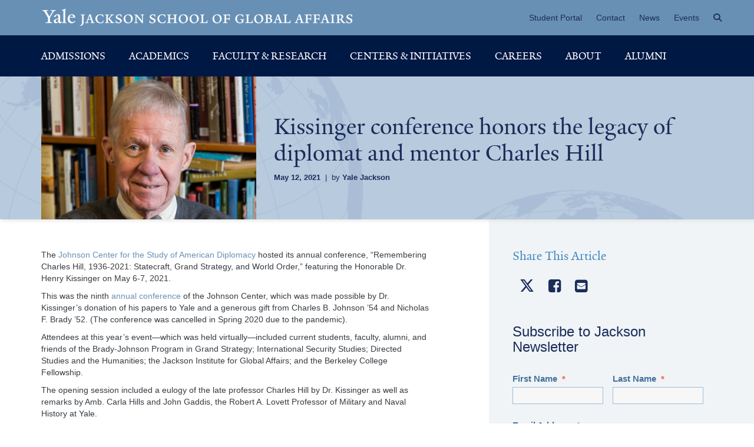

--- FILE ---
content_type: text/html; charset=UTF-8
request_url: https://jackson.yale.edu/news/kissinger-conference-honors-the-legacy-of-diplomat-and-mentor-charles-hill/
body_size: 22346
content:
<!DOCTYPE html>
<html lang="en-US" class="no-js">

<head>
    <!-- PHP Version: 8.1.33 | Wordpress Version: 6.6.2 -->    <!-- Site Theme: --><!-- Current Server: tank -->    <meta charset="UTF-8">
<script type="text/javascript">
/* <![CDATA[ */
 var gform;gform||(document.addEventListener("gform_main_scripts_loaded",function(){gform.scriptsLoaded=!0}),window.addEventListener("DOMContentLoaded",function(){gform.domLoaded=!0}),gform={domLoaded:!1,scriptsLoaded:!1,initializeOnLoaded:function(o){gform.domLoaded&&gform.scriptsLoaded?o():!gform.domLoaded&&gform.scriptsLoaded?window.addEventListener("DOMContentLoaded",o):document.addEventListener("gform_main_scripts_loaded",o)},hooks:{action:{},filter:{}},addAction:function(o,n,r,t){gform.addHook("action",o,n,r,t)},addFilter:function(o,n,r,t){gform.addHook("filter",o,n,r,t)},doAction:function(o){gform.doHook("action",o,arguments)},applyFilters:function(o){return gform.doHook("filter",o,arguments)},removeAction:function(o,n){gform.removeHook("action",o,n)},removeFilter:function(o,n,r){gform.removeHook("filter",o,n,r)},addHook:function(o,n,r,t,i){null==gform.hooks[o][n]&&(gform.hooks[o][n]=[]);var e=gform.hooks[o][n];null==i&&(i=n+"_"+e.length),gform.hooks[o][n].push({tag:i,callable:r,priority:t=null==t?10:t})},doHook:function(n,o,r){var t;if(r=Array.prototype.slice.call(r,1),null!=gform.hooks[n][o]&&((o=gform.hooks[n][o]).sort(function(o,n){return o.priority-n.priority}),o.forEach(function(o){"function"!=typeof(t=o.callable)&&(t=window[t]),"action"==n?t.apply(null,r):r[0]=t.apply(null,r)})),"filter"==n)return r[0]},removeHook:function(o,n,t,i){var r;null!=gform.hooks[o][n]&&(r=(r=gform.hooks[o][n]).filter(function(o,n,r){return!!(null!=i&&i!=o.tag||null!=t&&t!=o.priority)}),gform.hooks[o][n]=r)}}); 
/* ]]> */
</script>

    <meta name="viewport" content="width=device-width, initial-scale=1">
    <link rel="profile" href="http://gmpg.org/xfn/11">
    <link rel="icon" type="image/png" href="/favicon.png" />
        <script>(function(html){html.className = html.className.replace(/\bno-js\b/,'js')})(document.documentElement);</script>
<meta name='robots' content='index, follow, max-image-preview:large, max-snippet:-1, max-video-preview:-1' />

	<!-- This site is optimized with the Yoast SEO plugin v23.4 - https://yoast.com/wordpress/plugins/seo/ -->
	<title>Kissinger conference honors the legacy of diplomat and mentor Charles Hill - Yale Jackson School of Global Affairs</title>
	<link rel="canonical" href="https://jackson.yale.edu/news/kissinger-conference-honors-the-legacy-of-diplomat-and-mentor-charles-hill/" />
	<meta property="og:locale" content="en_US" />
	<meta property="og:type" content="article" />
	<meta property="og:title" content="Kissinger conference honors the legacy of diplomat and mentor Charles Hill - Yale Jackson School of Global Affairs" />
	<meta property="og:description" content="The Johnson Center for the Study of American Diplomacy hosted its annual conference, “Remembering Charles Hill, 1936-2021: Statecraft, Grand Strategy, and World Order,” featuring the Honorable Dr. Henry Kissinger on May 6-7, 2021. This was the ninth annual conference of the Johnson Center, which was made possible by Dr. Kissinger’s donation of his papers to Yale and a generous &hellip; Continue reading &quot;Kissinger conference honors the legacy of diplomat and mentor Charles Hill&quot;" />
	<meta property="og:url" content="https://jackson.yale.edu/news/kissinger-conference-honors-the-legacy-of-diplomat-and-mentor-charles-hill/" />
	<meta property="og:site_name" content="Yale Jackson School of Global Affairs" />
	<meta property="article:publisher" content="https://www.facebook.com/jackson.school.of.global.affairs" />
	<meta property="article:modified_time" content="2024-08-08T19:16:46+00:00" />
	<meta property="og:image" content="https://jackson.yale.edu/wp-content/uploads/2021/06/Charles_Hill-Faculty_confnews.jpg" />
	<meta property="og:image:width" content="800" />
	<meta property="og:image:height" content="554" />
	<meta property="og:image:type" content="image/jpeg" />
	<meta name="twitter:card" content="summary_large_image" />
	<meta name="twitter:site" content="@jacksonyale" />
	<meta name="twitter:label1" content="Est. reading time" />
	<meta name="twitter:data1" content="2 minutes" />
	<script type="application/ld+json" class="yoast-schema-graph">{"@context":"https://schema.org","@graph":[{"@type":"WebPage","@id":"https://jackson.yale.edu/news/kissinger-conference-honors-the-legacy-of-diplomat-and-mentor-charles-hill/","url":"https://jackson.yale.edu/news/kissinger-conference-honors-the-legacy-of-diplomat-and-mentor-charles-hill/","name":"Kissinger conference honors the legacy of diplomat and mentor Charles Hill - Yale Jackson School of Global Affairs","isPartOf":{"@id":"https://jackson.yale.edu/#website"},"primaryImageOfPage":{"@id":"https://jackson.yale.edu/news/kissinger-conference-honors-the-legacy-of-diplomat-and-mentor-charles-hill/#primaryimage"},"image":{"@id":"https://jackson.yale.edu/news/kissinger-conference-honors-the-legacy-of-diplomat-and-mentor-charles-hill/#primaryimage"},"thumbnailUrl":"https://jackson.yale.edu/wp-content/uploads/2021/06/Charles_Hill-Faculty_confnews.jpg","datePublished":"2021-05-12T16:17:01+00:00","dateModified":"2024-08-08T19:16:46+00:00","breadcrumb":{"@id":"https://jackson.yale.edu/news/kissinger-conference-honors-the-legacy-of-diplomat-and-mentor-charles-hill/#breadcrumb"},"inLanguage":"en-US","potentialAction":[{"@type":"ReadAction","target":["https://jackson.yale.edu/news/kissinger-conference-honors-the-legacy-of-diplomat-and-mentor-charles-hill/"]}]},{"@type":"ImageObject","inLanguage":"en-US","@id":"https://jackson.yale.edu/news/kissinger-conference-honors-the-legacy-of-diplomat-and-mentor-charles-hill/#primaryimage","url":"https://jackson.yale.edu/wp-content/uploads/2021/06/Charles_Hill-Faculty_confnews.jpg","contentUrl":"https://jackson.yale.edu/wp-content/uploads/2021/06/Charles_Hill-Faculty_confnews.jpg","width":800,"height":554},{"@type":"BreadcrumbList","@id":"https://jackson.yale.edu/news/kissinger-conference-honors-the-legacy-of-diplomat-and-mentor-charles-hill/#breadcrumb","itemListElement":[{"@type":"ListItem","position":1,"name":"Home","item":"https://jackson.yale.edu/"},{"@type":"ListItem","position":2,"name":"News","item":"https://jackson.yale.edu/news/"},{"@type":"ListItem","position":3,"name":"Kissinger conference honors the legacy of diplomat and mentor Charles Hill"}]},{"@type":"WebSite","@id":"https://jackson.yale.edu/#website","url":"https://jackson.yale.edu/","name":"Yale Jackson School of Global Affairs","description":"Yale Jackson School of Global Affairs","potentialAction":[{"@type":"SearchAction","target":{"@type":"EntryPoint","urlTemplate":"https://jackson.yale.edu/?s={search_term_string}"},"query-input":{"@type":"PropertyValueSpecification","valueRequired":true,"valueName":"search_term_string"}}],"inLanguage":"en-US"}]}</script>
	<!-- / Yoast SEO plugin. -->


<link rel='dns-prefetch' href='//ajax.googleapis.com' />
<link rel='dns-prefetch' href='//cdnjs.cloudflare.com' />
<link rel='dns-prefetch' href='//cdn.jsdelivr.net' />
<link rel="alternate" type="application/rss+xml" title="Yale Jackson School of Global Affairs &raquo; Feed" href="https://jackson.yale.edu/feed/" />
<script type="text/javascript">
/* <![CDATA[ */
window._wpemojiSettings = {"baseUrl":"https:\/\/s.w.org\/images\/core\/emoji\/15.0.3\/72x72\/","ext":".png","svgUrl":"https:\/\/s.w.org\/images\/core\/emoji\/15.0.3\/svg\/","svgExt":".svg","source":{"concatemoji":"https:\/\/jackson.yale.edu\/wp-includes\/js\/wp-emoji-release.min.js?ver=6.6.2"}};
/*! This file is auto-generated */
!function(i,n){var o,s,e;function c(e){try{var t={supportTests:e,timestamp:(new Date).valueOf()};sessionStorage.setItem(o,JSON.stringify(t))}catch(e){}}function p(e,t,n){e.clearRect(0,0,e.canvas.width,e.canvas.height),e.fillText(t,0,0);var t=new Uint32Array(e.getImageData(0,0,e.canvas.width,e.canvas.height).data),r=(e.clearRect(0,0,e.canvas.width,e.canvas.height),e.fillText(n,0,0),new Uint32Array(e.getImageData(0,0,e.canvas.width,e.canvas.height).data));return t.every(function(e,t){return e===r[t]})}function u(e,t,n){switch(t){case"flag":return n(e,"\ud83c\udff3\ufe0f\u200d\u26a7\ufe0f","\ud83c\udff3\ufe0f\u200b\u26a7\ufe0f")?!1:!n(e,"\ud83c\uddfa\ud83c\uddf3","\ud83c\uddfa\u200b\ud83c\uddf3")&&!n(e,"\ud83c\udff4\udb40\udc67\udb40\udc62\udb40\udc65\udb40\udc6e\udb40\udc67\udb40\udc7f","\ud83c\udff4\u200b\udb40\udc67\u200b\udb40\udc62\u200b\udb40\udc65\u200b\udb40\udc6e\u200b\udb40\udc67\u200b\udb40\udc7f");case"emoji":return!n(e,"\ud83d\udc26\u200d\u2b1b","\ud83d\udc26\u200b\u2b1b")}return!1}function f(e,t,n){var r="undefined"!=typeof WorkerGlobalScope&&self instanceof WorkerGlobalScope?new OffscreenCanvas(300,150):i.createElement("canvas"),a=r.getContext("2d",{willReadFrequently:!0}),o=(a.textBaseline="top",a.font="600 32px Arial",{});return e.forEach(function(e){o[e]=t(a,e,n)}),o}function t(e){var t=i.createElement("script");t.src=e,t.defer=!0,i.head.appendChild(t)}"undefined"!=typeof Promise&&(o="wpEmojiSettingsSupports",s=["flag","emoji"],n.supports={everything:!0,everythingExceptFlag:!0},e=new Promise(function(e){i.addEventListener("DOMContentLoaded",e,{once:!0})}),new Promise(function(t){var n=function(){try{var e=JSON.parse(sessionStorage.getItem(o));if("object"==typeof e&&"number"==typeof e.timestamp&&(new Date).valueOf()<e.timestamp+604800&&"object"==typeof e.supportTests)return e.supportTests}catch(e){}return null}();if(!n){if("undefined"!=typeof Worker&&"undefined"!=typeof OffscreenCanvas&&"undefined"!=typeof URL&&URL.createObjectURL&&"undefined"!=typeof Blob)try{var e="postMessage("+f.toString()+"("+[JSON.stringify(s),u.toString(),p.toString()].join(",")+"));",r=new Blob([e],{type:"text/javascript"}),a=new Worker(URL.createObjectURL(r),{name:"wpTestEmojiSupports"});return void(a.onmessage=function(e){c(n=e.data),a.terminate(),t(n)})}catch(e){}c(n=f(s,u,p))}t(n)}).then(function(e){for(var t in e)n.supports[t]=e[t],n.supports.everything=n.supports.everything&&n.supports[t],"flag"!==t&&(n.supports.everythingExceptFlag=n.supports.everythingExceptFlag&&n.supports[t]);n.supports.everythingExceptFlag=n.supports.everythingExceptFlag&&!n.supports.flag,n.DOMReady=!1,n.readyCallback=function(){n.DOMReady=!0}}).then(function(){return e}).then(function(){var e;n.supports.everything||(n.readyCallback(),(e=n.source||{}).concatemoji?t(e.concatemoji):e.wpemoji&&e.twemoji&&(t(e.twemoji),t(e.wpemoji)))}))}((window,document),window._wpemojiSettings);
/* ]]> */
</script>
<link rel='stylesheet' id='sbi_styles-css' href='https://jackson.yale.edu/wp-content/plugins/instagram-feed-pro/css/sbi-styles.min.css?ver=6.8.1' type='text/css' media='all' />
<style id='wp-emoji-styles-inline-css' type='text/css'>

	img.wp-smiley, img.emoji {
		display: inline !important;
		border: none !important;
		box-shadow: none !important;
		height: 1em !important;
		width: 1em !important;
		margin: 0 0.07em !important;
		vertical-align: -0.1em !important;
		background: none !important;
		padding: 0 !important;
	}
</style>
<link rel='stylesheet' id='wp-block-library-css' href='https://jackson.yale.edu/wp-includes/css/dist/block-library/style.min.css?ver=6.6.2' type='text/css' media='all' />
<style id='classic-theme-styles-inline-css' type='text/css'>
/*! This file is auto-generated */
.wp-block-button__link{color:#fff;background-color:#32373c;border-radius:9999px;box-shadow:none;text-decoration:none;padding:calc(.667em + 2px) calc(1.333em + 2px);font-size:1.125em}.wp-block-file__button{background:#32373c;color:#fff;text-decoration:none}
</style>
<style id='global-styles-inline-css' type='text/css'>
:root{--wp--preset--aspect-ratio--square: 1;--wp--preset--aspect-ratio--4-3: 4/3;--wp--preset--aspect-ratio--3-4: 3/4;--wp--preset--aspect-ratio--3-2: 3/2;--wp--preset--aspect-ratio--2-3: 2/3;--wp--preset--aspect-ratio--16-9: 16/9;--wp--preset--aspect-ratio--9-16: 9/16;--wp--preset--color--black: #000000;--wp--preset--color--cyan-bluish-gray: #abb8c3;--wp--preset--color--white: #ffffff;--wp--preset--color--pale-pink: #f78da7;--wp--preset--color--vivid-red: #cf2e2e;--wp--preset--color--luminous-vivid-orange: #ff6900;--wp--preset--color--luminous-vivid-amber: #fcb900;--wp--preset--color--light-green-cyan: #7bdcb5;--wp--preset--color--vivid-green-cyan: #00d084;--wp--preset--color--pale-cyan-blue: #8ed1fc;--wp--preset--color--vivid-cyan-blue: #0693e3;--wp--preset--color--vivid-purple: #9b51e0;--wp--preset--gradient--vivid-cyan-blue-to-vivid-purple: linear-gradient(135deg,rgba(6,147,227,1) 0%,rgb(155,81,224) 100%);--wp--preset--gradient--light-green-cyan-to-vivid-green-cyan: linear-gradient(135deg,rgb(122,220,180) 0%,rgb(0,208,130) 100%);--wp--preset--gradient--luminous-vivid-amber-to-luminous-vivid-orange: linear-gradient(135deg,rgba(252,185,0,1) 0%,rgba(255,105,0,1) 100%);--wp--preset--gradient--luminous-vivid-orange-to-vivid-red: linear-gradient(135deg,rgba(255,105,0,1) 0%,rgb(207,46,46) 100%);--wp--preset--gradient--very-light-gray-to-cyan-bluish-gray: linear-gradient(135deg,rgb(238,238,238) 0%,rgb(169,184,195) 100%);--wp--preset--gradient--cool-to-warm-spectrum: linear-gradient(135deg,rgb(74,234,220) 0%,rgb(151,120,209) 20%,rgb(207,42,186) 40%,rgb(238,44,130) 60%,rgb(251,105,98) 80%,rgb(254,248,76) 100%);--wp--preset--gradient--blush-light-purple: linear-gradient(135deg,rgb(255,206,236) 0%,rgb(152,150,240) 100%);--wp--preset--gradient--blush-bordeaux: linear-gradient(135deg,rgb(254,205,165) 0%,rgb(254,45,45) 50%,rgb(107,0,62) 100%);--wp--preset--gradient--luminous-dusk: linear-gradient(135deg,rgb(255,203,112) 0%,rgb(199,81,192) 50%,rgb(65,88,208) 100%);--wp--preset--gradient--pale-ocean: linear-gradient(135deg,rgb(255,245,203) 0%,rgb(182,227,212) 50%,rgb(51,167,181) 100%);--wp--preset--gradient--electric-grass: linear-gradient(135deg,rgb(202,248,128) 0%,rgb(113,206,126) 100%);--wp--preset--gradient--midnight: linear-gradient(135deg,rgb(2,3,129) 0%,rgb(40,116,252) 100%);--wp--preset--font-size--small: 13px;--wp--preset--font-size--medium: 20px;--wp--preset--font-size--large: 36px;--wp--preset--font-size--x-large: 42px;--wp--preset--spacing--20: 0.44rem;--wp--preset--spacing--30: 0.67rem;--wp--preset--spacing--40: 1rem;--wp--preset--spacing--50: 1.5rem;--wp--preset--spacing--60: 2.25rem;--wp--preset--spacing--70: 3.38rem;--wp--preset--spacing--80: 5.06rem;--wp--preset--shadow--natural: 6px 6px 9px rgba(0, 0, 0, 0.2);--wp--preset--shadow--deep: 12px 12px 50px rgba(0, 0, 0, 0.4);--wp--preset--shadow--sharp: 6px 6px 0px rgba(0, 0, 0, 0.2);--wp--preset--shadow--outlined: 6px 6px 0px -3px rgba(255, 255, 255, 1), 6px 6px rgba(0, 0, 0, 1);--wp--preset--shadow--crisp: 6px 6px 0px rgba(0, 0, 0, 1);}:where(.is-layout-flex){gap: 0.5em;}:where(.is-layout-grid){gap: 0.5em;}body .is-layout-flex{display: flex;}.is-layout-flex{flex-wrap: wrap;align-items: center;}.is-layout-flex > :is(*, div){margin: 0;}body .is-layout-grid{display: grid;}.is-layout-grid > :is(*, div){margin: 0;}:where(.wp-block-columns.is-layout-flex){gap: 2em;}:where(.wp-block-columns.is-layout-grid){gap: 2em;}:where(.wp-block-post-template.is-layout-flex){gap: 1.25em;}:where(.wp-block-post-template.is-layout-grid){gap: 1.25em;}.has-black-color{color: var(--wp--preset--color--black) !important;}.has-cyan-bluish-gray-color{color: var(--wp--preset--color--cyan-bluish-gray) !important;}.has-white-color{color: var(--wp--preset--color--white) !important;}.has-pale-pink-color{color: var(--wp--preset--color--pale-pink) !important;}.has-vivid-red-color{color: var(--wp--preset--color--vivid-red) !important;}.has-luminous-vivid-orange-color{color: var(--wp--preset--color--luminous-vivid-orange) !important;}.has-luminous-vivid-amber-color{color: var(--wp--preset--color--luminous-vivid-amber) !important;}.has-light-green-cyan-color{color: var(--wp--preset--color--light-green-cyan) !important;}.has-vivid-green-cyan-color{color: var(--wp--preset--color--vivid-green-cyan) !important;}.has-pale-cyan-blue-color{color: var(--wp--preset--color--pale-cyan-blue) !important;}.has-vivid-cyan-blue-color{color: var(--wp--preset--color--vivid-cyan-blue) !important;}.has-vivid-purple-color{color: var(--wp--preset--color--vivid-purple) !important;}.has-black-background-color{background-color: var(--wp--preset--color--black) !important;}.has-cyan-bluish-gray-background-color{background-color: var(--wp--preset--color--cyan-bluish-gray) !important;}.has-white-background-color{background-color: var(--wp--preset--color--white) !important;}.has-pale-pink-background-color{background-color: var(--wp--preset--color--pale-pink) !important;}.has-vivid-red-background-color{background-color: var(--wp--preset--color--vivid-red) !important;}.has-luminous-vivid-orange-background-color{background-color: var(--wp--preset--color--luminous-vivid-orange) !important;}.has-luminous-vivid-amber-background-color{background-color: var(--wp--preset--color--luminous-vivid-amber) !important;}.has-light-green-cyan-background-color{background-color: var(--wp--preset--color--light-green-cyan) !important;}.has-vivid-green-cyan-background-color{background-color: var(--wp--preset--color--vivid-green-cyan) !important;}.has-pale-cyan-blue-background-color{background-color: var(--wp--preset--color--pale-cyan-blue) !important;}.has-vivid-cyan-blue-background-color{background-color: var(--wp--preset--color--vivid-cyan-blue) !important;}.has-vivid-purple-background-color{background-color: var(--wp--preset--color--vivid-purple) !important;}.has-black-border-color{border-color: var(--wp--preset--color--black) !important;}.has-cyan-bluish-gray-border-color{border-color: var(--wp--preset--color--cyan-bluish-gray) !important;}.has-white-border-color{border-color: var(--wp--preset--color--white) !important;}.has-pale-pink-border-color{border-color: var(--wp--preset--color--pale-pink) !important;}.has-vivid-red-border-color{border-color: var(--wp--preset--color--vivid-red) !important;}.has-luminous-vivid-orange-border-color{border-color: var(--wp--preset--color--luminous-vivid-orange) !important;}.has-luminous-vivid-amber-border-color{border-color: var(--wp--preset--color--luminous-vivid-amber) !important;}.has-light-green-cyan-border-color{border-color: var(--wp--preset--color--light-green-cyan) !important;}.has-vivid-green-cyan-border-color{border-color: var(--wp--preset--color--vivid-green-cyan) !important;}.has-pale-cyan-blue-border-color{border-color: var(--wp--preset--color--pale-cyan-blue) !important;}.has-vivid-cyan-blue-border-color{border-color: var(--wp--preset--color--vivid-cyan-blue) !important;}.has-vivid-purple-border-color{border-color: var(--wp--preset--color--vivid-purple) !important;}.has-vivid-cyan-blue-to-vivid-purple-gradient-background{background: var(--wp--preset--gradient--vivid-cyan-blue-to-vivid-purple) !important;}.has-light-green-cyan-to-vivid-green-cyan-gradient-background{background: var(--wp--preset--gradient--light-green-cyan-to-vivid-green-cyan) !important;}.has-luminous-vivid-amber-to-luminous-vivid-orange-gradient-background{background: var(--wp--preset--gradient--luminous-vivid-amber-to-luminous-vivid-orange) !important;}.has-luminous-vivid-orange-to-vivid-red-gradient-background{background: var(--wp--preset--gradient--luminous-vivid-orange-to-vivid-red) !important;}.has-very-light-gray-to-cyan-bluish-gray-gradient-background{background: var(--wp--preset--gradient--very-light-gray-to-cyan-bluish-gray) !important;}.has-cool-to-warm-spectrum-gradient-background{background: var(--wp--preset--gradient--cool-to-warm-spectrum) !important;}.has-blush-light-purple-gradient-background{background: var(--wp--preset--gradient--blush-light-purple) !important;}.has-blush-bordeaux-gradient-background{background: var(--wp--preset--gradient--blush-bordeaux) !important;}.has-luminous-dusk-gradient-background{background: var(--wp--preset--gradient--luminous-dusk) !important;}.has-pale-ocean-gradient-background{background: var(--wp--preset--gradient--pale-ocean) !important;}.has-electric-grass-gradient-background{background: var(--wp--preset--gradient--electric-grass) !important;}.has-midnight-gradient-background{background: var(--wp--preset--gradient--midnight) !important;}.has-small-font-size{font-size: var(--wp--preset--font-size--small) !important;}.has-medium-font-size{font-size: var(--wp--preset--font-size--medium) !important;}.has-large-font-size{font-size: var(--wp--preset--font-size--large) !important;}.has-x-large-font-size{font-size: var(--wp--preset--font-size--x-large) !important;}
:where(.wp-block-post-template.is-layout-flex){gap: 1.25em;}:where(.wp-block-post-template.is-layout-grid){gap: 1.25em;}
:where(.wp-block-columns.is-layout-flex){gap: 2em;}:where(.wp-block-columns.is-layout-grid){gap: 2em;}
:root :where(.wp-block-pullquote){font-size: 1.5em;line-height: 1.6;}
</style>
<link rel='stylesheet' id='localist-calendars-style-css' href='https://jackson.yale.edu/wp-content/plugins/localist-calendars/css/localist-calendars.css?ver=1.0.0' type='text/css' media='all' />
<link rel='stylesheet' id='megamenu-css' href='https://jackson.yale.edu/wp-content/uploads/maxmegamenu/style.css?ver=80af06' type='text/css' media='all' />
<link rel='stylesheet' id='dashicons-css' href='https://jackson.yale.edu/wp-includes/css/dashicons.min.css?ver=6.6.2' type='text/css' media='all' />
<link rel='stylesheet' id='megamenu-genericons-css' href='https://jackson.yale.edu/wp-content/plugins/megamenu-pro/icons/genericons/genericons/genericons.css?ver=2.4' type='text/css' media='all' />
<link rel='stylesheet' id='megamenu-fontawesome6-css' href='https://jackson.yale.edu/wp-content/plugins/megamenu-pro/icons/fontawesome6/css/all.min.css?ver=2.4' type='text/css' media='all' />
<link rel='stylesheet' id='fonts-yale-css' href='https://jackson.yale.edu/wp-content/themes/twentysixteen/inc/fonts/fonts.css?ver=6.6.2' type='text/css' media='all' />
<link rel='stylesheet' id='icons-yale-css' href='https://jackson.yale.edu/wp-content/themes/twentysixteen/inc/yale-jackson-icons/style.css?ver=6.6.2' type='text/css' media='all' />
<link rel='stylesheet' id='genericons-css' href='https://jackson.yale.edu/wp-content/themes/twentysixteen/genericons/genericons.css?ver=3.4.1' type='text/css' media='all' />
<link rel='stylesheet' id='fontawesome-css' href='https://jackson.yale.edu/wp-content/themes/twentysixteen/inc/font-awesome-4.7.0/css/font-awesome.min.css?ver=6.6.2' type='text/css' media='all' />
<link rel='stylesheet' id='bootstrap-css-css' href='https://jackson.yale.edu/wp-content/themes/twentysixteen/inc/bootstrap/css/bootstrap.css?ver=3.3.7' type='text/css' media='all' />
<link rel='stylesheet' id='slick-css-css' href='https://jackson.yale.edu/wp-content/themes/twentysixteen/inc/slick-1.6.0/slick/slick.css?ver=1.6.0' type='text/css' media='all' />
<link rel='stylesheet' id='twentysixteen-style-css' href='https://jackson.yale.edu/wp-content/themes/twentysixteen/style.css?ver=20241022' type='text/css' media='all' />
<!--[if lt IE 10]>
<link rel='stylesheet' id='twentysixteen-ie-css' href='https://jackson.yale.edu/wp-content/themes/twentysixteen/css/ie.css?ver=20160816' type='text/css' media='all' />
<![endif]-->
<!--[if lt IE 9]>
<link rel='stylesheet' id='twentysixteen-ie8-css' href='https://jackson.yale.edu/wp-content/themes/twentysixteen/css/ie8.css?ver=20160816' type='text/css' media='all' />
<![endif]-->
<!--[if lt IE 8]>
<link rel='stylesheet' id='twentysixteen-ie7-css' href='https://jackson.yale.edu/wp-content/themes/twentysixteen/css/ie7.css?ver=20160816' type='text/css' media='all' />
<![endif]-->
<link rel='stylesheet' id='aos-css' href='https://cdnjs.cloudflare.com/ajax/libs/aos/2.3.4/aos.css?ver=6.6.2' type='text/css' media='all' />
<link rel='stylesheet' id='flex-css-css' href='https://jackson.yale.edu/wp-content/themes/twentysixteen/flex-blocks/flex.css?ver=6.6.2' type='text/css' media='all' />
<link rel='stylesheet' id='slick-theme-css-css' href='https://cdn.jsdelivr.net/npm/slick-carousel@1.8.1/slick/slick-theme.css?ver=6.6.2' type='text/css' media='all' />
<link rel='stylesheet' id='searchwp-forms-css' href='https://jackson.yale.edu/wp-content/plugins/searchwp/assets/css/frontend/search-forms.css?ver=4.3.16' type='text/css' media='all' />
<script type="text/javascript" src="https://jackson.yale.edu/wp-content/themes/twentysixteen/inc/jquery-2.2.4.min.js?ver=2.2.4" id="jquery-js"></script>
<script type="text/javascript" src="https://ajax.googleapis.com/ajax/libs/jqueryui/1.12.1/jquery-ui.min.js?ver=2.1.6" id="mm-jquery-ui-js"></script>
<script type="text/javascript" src="https://jackson.yale.edu/wp-content/themes/twentysixteen/inc/jquery.cycle2.swipe.min.js?ver=2.0.0" id="mm-cycle-swipe-js"></script>
<script type="text/javascript" src="https://jackson.yale.edu/wp-content/themes/twentysixteen/inc/jquery-match-height-master/jquery.matchHeight.js?ver=1.0" id="matchHeight-js-js"></script>
<script type="text/javascript" src="https://jackson.yale.edu/wp-content/themes/twentysixteen/inc/jquery.mask.js?ver=1.14.9" id="mask-js-js"></script>
<script type="text/javascript" src="https://jackson.yale.edu/wp-content/themes/twentysixteen/inc/parallaxify-master/jquery.parallaxify.min.js?ver=1.0.0" id="parallaxify-js-js"></script>
<!--[if lt IE 9]>
<script type="text/javascript" src="https://jackson.yale.edu/wp-content/themes/twentysixteen/js/html5.js?ver=3.7.3" id="twentysixteen-html5-js"></script>
<![endif]-->
<link rel="EditURI" type="application/rsd+xml" title="RSD" href="https://jackson.yale.edu/xmlrpc.php?rsd" />
<link rel="alternate" title="oEmbed (JSON)" type="application/json+oembed" href="https://jackson.yale.edu/wp-json/oembed/1.0/embed?url=https%3A%2F%2Fjackson.yale.edu%2Fnews%2Fkissinger-conference-honors-the-legacy-of-diplomat-and-mentor-charles-hill%2F" />
<link rel="alternate" title="oEmbed (XML)" type="text/xml+oembed" href="https://jackson.yale.edu/wp-json/oembed/1.0/embed?url=https%3A%2F%2Fjackson.yale.edu%2Fnews%2Fkissinger-conference-honors-the-legacy-of-diplomat-and-mentor-charles-hill%2F&#038;format=xml" />
<style type="text/css">/** Mega Menu CSS: fs **/</style>
    <script src="/wp-content/plugins/gravityforms/js/gravityforms.min.js"></script>
    <meta name="google-site-verification" content="VrJ9mR6isOt1CdeDq3yXduSXKv4UEmApkAv2H0F5DqQ" />
    <style>
        .stats-item-text-fm {
            padding-top: 1.3rem;
        }

        @media (max-width: 993px) {
            .stats-item-inline {
                text-align: left;
            }

            .stats-item-text-fm {
                padding-top: 2.4rem;
            }

            .stats-item-number {
                text-align: right;
                padding-right: 10px;
            }
        }

        @media (max-width: 768px) {
            .minor-stats-group .stats-item-number {

                min-width: 120px;

            }
        }

        @media (min-width: 993px) {
            .minor-stats-group .stats-item-number {

                min-width: 120px;

            }
        }

        #mega-menu-wrap-primary-2024 ul.mega-sub-menu>li.mega-menu-item {
            padding: 0px !important;
            width: 100%;
        }

        #mega-menu-wrap-primary-2024 ul.mega-sub-menu>li.mega-menu-item a.mega-menu-link {
            padding: 8px 0px !important;
        }

        /* min width 999px */
        @media only screen and (min-width: 999px) {

            #mega-menu-wrap-primary-2024 #mega-menu-primary-2024>li#mega-menu-item-185209>ul.mega-sub-menu,
            #mega-menu-wrap-primary-2024 #mega-menu-primary-2024>li#mega-menu-item-185208>ul.mega-sub-menu,
            #mega-menu-wrap-primary-2024 #mega-menu-primary-2024>li#mega-menu-item-185207>ul.mega-sub-menu {
                left: auto !important;
                right: 0px !important;
            }

            #mega-menu-wrap-primary-2024 ul.mega-sub-menu>li.mega-menu-item {
                padding: 0px !important;
                width: 100%;
            }

            #mega-menu-wrap-primary-2024 ul.mega-sub-menu>li.mega-menu-item a.mega-menu-link {
                padding: 3px 5px !important;
            }

            #mega-menu-wrap-primary-2024 #mega-menu-primary-2024 a.mega-menu-link {
                line-height: 1.4;
            }

            .mega-menu-item:first-of-type a {
                padding-left: 0px !important;
            }
        }

        .mega-search input[type="text"] {
            padding-left: 30px !important;
        }
    </style>
</head>

<body class="news-template-default single single-news postid-107386 mega-menu-primary mega-menu-primary-kerry mega-menu-ilc-climate mega-menu-primary-eclf mega-menu-primary-2024 group-blog">

    <div id="page" class="site">
        <div class="site-inner">
            <a class="skip-link screen-reader-text" href="#content">Skip to content</a>
                        <header id="masthead" class="site-header" role="banner">

                <!-- MOBILE -->
                <div id="site-header-mobile" class="site-header hidden-lg">
                    <nav class="navbar navbar-default">
                        <div class="container-fluid">
                            <div class="navbar-header">
                                <div class="navbar-brand-wrap">
                                    <a class="navbar-brand" href="/" title="Yale Jackson School of Global Affairs"><img class="center-block img-responsive" src="https://jackson.yale.edu/wp-content/themes/twentysixteen/images/logo-yale-jackson-1x.png" alt="Yale Jackson School of Global Affairs Logo"></a>                                </div><!-- .navbar-brand-wrap -->

                            </div><!-- .navbar-header -->
                            <div id="mobile-menu" class="mobile-menu">
                                <div id="mega-menu-wrap-primary" class="mega-menu-wrap"><div class="mega-menu-toggle"><div class="mega-toggle-blocks-left"></div><div class="mega-toggle-blocks-center"></div><div class="mega-toggle-blocks-right"><div class='mega-toggle-block mega-menu-toggle-animated-block mega-toggle-block-0' id='mega-toggle-block-0'><button aria-label="Toggle Menu" class="mega-toggle-animated mega-toggle-animated-slider" type="button" aria-expanded="false">
                  <span class="mega-toggle-animated-box">
                    <span class="mega-toggle-animated-inner"></span>
                  </span>
                </button></div></div></div><ul id="mega-menu-primary" class="mega-menu max-mega-menu mega-menu-horizontal mega-no-js" data-event="hover_intent" data-effect="fade_up" data-effect-speed="200" data-effect-mobile="disabled" data-effect-speed-mobile="0" data-mobile-force-width="false" data-second-click="go" data-document-click="collapse" data-vertical-behaviour="standard" data-breakpoint="768" data-unbind="true" data-mobile-state="collapse_all" data-hover-intent-timeout="300" data-hover-intent-interval="100" data-overlay-desktop="false" data-overlay-mobile="false"><li class='mega-menu-item mega-menu-item-type-post_type mega-menu-item-object-page mega-menu-item-has-children mega-align-bottom-left mega-menu-flyout mega-menu-item-222' id='mega-menu-item-222'><a class="mega-menu-link" href="https://jackson.yale.edu/admissions/" aria-haspopup="true" aria-expanded="false" tabindex="0">Admissions<span class="mega-indicator"></span></a>
<ul class="mega-sub-menu">
<li class='mega-menu-item mega-menu-item-type-post_type mega-menu-item-object-page mega-menu-item-425' id='mega-menu-item-425'><a class="mega-menu-link" href="https://jackson.yale.edu/admissions/ba-program/">B.A.</a></li><li class='mega-menu-item mega-menu-item-type-post_type mega-menu-item-object-page mega-menu-item-150404' id='mega-menu-item-150404'><a class="mega-menu-link" href="https://jackson.yale.edu/admissions/applying-to-the-five-year-program/">B.A.-B.S./M.P.P.</a></li><li class='mega-menu-item mega-menu-item-type-post_type mega-menu-item-object-page mega-menu-item-108672' id='mega-menu-item-108672'><a class="mega-menu-link" href="https://jackson.yale.edu/admissions/mpp/">M.P.P.</a></li><li class='mega-menu-item mega-menu-item-type-post_type mega-menu-item-object-page mega-menu-item-122069' id='mega-menu-item-122069'><a class="mega-menu-link" href="https://jackson.yale.edu/admissions/joint-degrees/">Joint Degrees</a></li><li class='mega-menu-item mega-menu-item-type-post_type mega-menu-item-object-page mega-menu-item-423' id='mega-menu-item-423'><a class="mega-menu-link" href="https://jackson.yale.edu/admissions/mas/program/">M. A. S.</a></li><li class='mega-menu-item mega-menu-item-type-post_type mega-menu-item-object-page mega-menu-item-1422' id='mega-menu-item-1422'><a class="mega-menu-link" href="https://jackson.yale.edu/admissions/greenberg-world-fellows/program/">World Fellows</a></li><li class='mega-menu-item mega-menu-item-type-post_type mega-menu-item-object-page mega-menu-item-121953' id='mega-menu-item-121953'><a class="mega-menu-link" href="https://jackson.yale.edu/apply/">Apply Now</a></li></ul>
</li><li class='mega-menu-item mega-menu-item-type-post_type mega-menu-item-object-page mega-menu-item-has-children mega-align-bottom-left mega-menu-flyout mega-menu-item-121938' id='mega-menu-item-121938'><a class="mega-menu-link" href="https://jackson.yale.edu/academics/" aria-haspopup="true" aria-expanded="false" tabindex="0">Academics<span class="mega-indicator"></span></a>
<ul class="mega-sub-menu">
<li class='mega-menu-item mega-menu-item-type-custom mega-menu-item-object-custom mega-menu-item-122060' id='mega-menu-item-122060'><a class="mega-menu-link" href="/about/meet-us/faculty/overview/">Faculty</a></li><li class='mega-menu-item mega-menu-item-type-post_type mega-menu-item-object-page mega-menu-item-122073' id='mega-menu-item-122073'><a class="mega-menu-link" href="https://jackson.yale.edu/academics/the-global-affairs-major/">B.A.</a></li><li class='mega-menu-item mega-menu-item-type-post_type mega-menu-item-object-page mega-menu-item-150399' id='mega-menu-item-150399'><a class="mega-menu-link" href="https://jackson.yale.edu/academics/five-year-program/">B.A.-B.S./M.P.P.</a></li><li class='mega-menu-item mega-menu-item-type-custom mega-menu-item-object-custom mega-menu-item-121943' id='mega-menu-item-121943'><a class="mega-menu-link" href="/academics/mpp/">M. P. P.</a></li><li class='mega-menu-item mega-menu-item-type-post_type mega-menu-item-object-page mega-menu-item-122108' id='mega-menu-item-122108'><a class="mega-menu-link" href="https://jackson.yale.edu/academics/joint-degrees/program/">Joint Degrees</a></li><li class='mega-menu-item mega-menu-item-type-custom mega-menu-item-object-custom mega-menu-item-121944' id='mega-menu-item-121944'><a class="mega-menu-link" href="/academics/mas/">M. A. S.</a></li><li class='mega-menu-item mega-menu-item-type-post_type mega-menu-item-object-page mega-menu-item-35529' id='mega-menu-item-35529'><a class="mega-menu-link" href="https://jackson.yale.edu/academics/global-health-studies/">Global Health Studies</a></li><li class='mega-menu-item mega-menu-item-type-post_type mega-menu-item-object-page mega-menu-item-185629' id='mega-menu-item-185629'><a class="mega-menu-link" href="https://jackson.yale.edu/academics/grand-strategy-program/">Grand Strategy</a></li></ul>
</li><li class='mega-menu-item mega-menu-item-type-post_type mega-menu-item-object-page mega-menu-item-has-children mega-align-bottom-left mega-menu-flyout mega-menu-item-121941' id='mega-menu-item-121941'><a class="mega-menu-link" href="https://jackson.yale.edu/centers-initiatives/" aria-haspopup="true" aria-expanded="false" tabindex="0">Centers &#038; Initiatives<span class="mega-indicator"></span></a>
<ul class="mega-sub-menu">
<li class='mega-menu-item mega-menu-item-type-post_type mega-menu-item-object-page mega-menu-item-183852' id='mega-menu-item-183852'><a class="mega-menu-link" href="https://jackson.yale.edu/environment/">Deitz Family Initiative on Environment & Global Affairs</a></li><li class='mega-menu-item mega-menu-item-type-post_type mega-menu-item-object-page mega-menu-item-121948' id='mega-menu-item-121948'><a class="mega-menu-link" href="https://jackson.yale.edu/international-leadership-center/">International Leadership Center</a></li><li class='mega-menu-item mega-menu-item-type-post_type mega-menu-item-object-page mega-menu-item-121950' id='mega-menu-item-121950'><a class="mega-menu-link" href="https://jackson.yale.edu/centers-initiatives/johnson-center-study-american-diplomacy/">Johnson Center for the Study of American Diplomacy</a></li><li class='mega-menu-item mega-menu-item-type-post_type mega-menu-item-object-page mega-menu-item-121952' id='mega-menu-item-121952'><a class="mega-menu-link" href="https://jackson.yale.edu/leitner-program-on-effective-democratic-governance/">Leitner Program on Effective Democratic Governance</a></li><li class='mega-menu-item mega-menu-item-type-post_type mega-menu-item-object-page mega-menu-item-184787' id='mega-menu-item-184787'><a class="mega-menu-link" href="https://jackson.yale.edu/centers-initiatives/peacebuilding-initiative/">Peacebuilding Initiative</a></li><li class='mega-menu-item mega-menu-item-type-post_type mega-menu-item-object-page mega-menu-item-184481' id='mega-menu-item-184481'><a class="mega-menu-link" href="https://jackson.yale.edu/centers-initiatives/schmidt-program/">Schmidt Program on Artificial Intelligence</a></li><li class='mega-menu-item mega-menu-item-type-post_type mega-menu-item-object-page mega-menu-item-183688' id='mega-menu-item-183688'><a class="mega-menu-link" href="https://jackson.yale.edu/social-innovation-initiative/">Social Innovation Initiative</a></li></ul>
</li><li class='mega-menu-item mega-menu-item-type-post_type mega-menu-item-object-page mega-menu-item-has-children mega-align-bottom-left mega-menu-flyout mega-menu-item-122123' id='mega-menu-item-122123'><a class="mega-menu-link" href="https://jackson.yale.edu/careers/" aria-haspopup="true" aria-expanded="false" tabindex="0">Careers<span class="mega-indicator"></span></a>
<ul class="mega-sub-menu">
<li class='mega-menu-item mega-menu-item-type-post_type mega-menu-item-object-page mega-menu-item-1699' id='mega-menu-item-1699'><a class="mega-menu-link" href="https://jackson.yale.edu/careers/career-support/overview/">Career Support</a></li><li class='mega-menu-item mega-menu-item-type-post_type mega-menu-item-object-page mega-menu-item-3259' id='mega-menu-item-3259'><a class="mega-menu-link" href="https://jackson.yale.edu/careers/jobs-after-jackson/overview/">Jobs After Jackson</a></li><li class='mega-menu-item mega-menu-item-type-post_type mega-menu-item-object-page mega-menu-item-1704' id='mega-menu-item-1704'><a class="mega-menu-link" href="https://jackson.yale.edu/careers/graduate-summer/overview/">Graduate Summer</a></li><li class='mega-menu-item mega-menu-item-type-post_type mega-menu-item-object-page mega-menu-item-3394' id='mega-menu-item-3394'><a class="mega-menu-link" href="https://jackson.yale.edu/careers/for-employers/">For Employers</a></li></ul>
</li><li class='mega-menu-item mega-menu-item-type-post_type mega-menu-item-object-page mega-menu-item-has-children mega-align-bottom-left mega-menu-flyout mega-menu-item-230' id='mega-menu-item-230'><a class="mega-menu-link" href="https://jackson.yale.edu/about/" aria-haspopup="true" aria-expanded="false" tabindex="0">About<span class="mega-indicator"></span></a>
<ul class="mega-sub-menu">
<li class='mega-menu-item mega-menu-item-type-post_type mega-menu-item-object-page mega-menu-item-1444' id='mega-menu-item-1444'><a class="mega-menu-link" href="https://jackson.yale.edu/about/overview/">About the School</a></li><li class='mega-menu-item mega-menu-item-type-post_type mega-menu-item-object-page mega-menu-item-182800' id='mega-menu-item-182800'><a class="mega-menu-link" href="https://jackson.yale.edu/about/jackson-school-campus/">Our Campus</a></li><li class='mega-menu-item mega-menu-item-type-post_type mega-menu-item-object-page mega-menu-item-121954' id='mega-menu-item-121954'><a class="mega-menu-link" href="https://jackson.yale.edu/about/from-the-dean/">Leadership</a></li><li class='mega-menu-item mega-menu-item-type-post_type mega-menu-item-object-page mega-menu-item-122008' id='mega-menu-item-122008'><a class="mega-menu-link" href="https://jackson.yale.edu/about/deib/">Diversity</a></li><li class='mega-menu-item mega-menu-item-type-post_type mega-menu-item-object-page mega-menu-item-231' id='mega-menu-item-231'><a class="mega-menu-link" href="https://jackson.yale.edu/about/meet-us/">The Jackson Community</a></li><li class='mega-menu-item mega-menu-item-type-post_type mega-menu-item-object-page mega-menu-item-122055' id='mega-menu-item-122055'><a class="mega-menu-link" href="https://jackson.yale.edu/about/life-at-yale/">Life at Yale</a></li><li class='mega-menu-item mega-menu-item-type-post_type mega-menu-item-object-page mega-menu-item-234' id='mega-menu-item-234'><a class="mega-menu-link" href="https://jackson.yale.edu/about/new-haven/">New Haven</a></li></ul>
</li><li class='mega-menu-item mega-menu-item-type-post_type mega-menu-item-object-page mega-menu-item-has-children mega-align-bottom-left mega-menu-flyout mega-menu-item-121939' id='mega-menu-item-121939'><a class="mega-menu-link" href="https://jackson.yale.edu/alumni/" aria-haspopup="true" aria-expanded="false" tabindex="0">Alumni<span class="mega-indicator"></span></a>
<ul class="mega-sub-menu">
<li class='mega-menu-item mega-menu-item-type-post_type mega-menu-item-object-page mega-menu-item-122012' id='mega-menu-item-122012'><a class="mega-menu-link" href="https://jackson.yale.edu/alumni/programs-and-events/">Programs and Events</a></li><li class='mega-menu-item mega-menu-item-type-post_type mega-menu-item-object-page mega-menu-item-122011' id='mega-menu-item-122011'><a class="mega-menu-link" href="https://jackson.yale.edu/alumni/resources-for-alumni/">Resources for Alumni</a></li><li class='mega-menu-item mega-menu-item-type-post_type mega-menu-item-object-page mega-menu-item-122010' id='mega-menu-item-122010'><a class="mega-menu-link" href="https://jackson.yale.edu/alumni/ways-to-help/">Ways to Help</a></li></ul>
</li></ul></div><div class="menu-eyebrow-2024-container"><ul id="menu-eyebrow-2024" class="eyebrow-menu nav navbar-nav"><li id="menu-item-294953" class="menu-item menu-item-type-custom menu-item-object-custom menu-item-294953"><a href="https://campuspress.yale.edu/jscp/wp-login.php">Student Portal</a></li>
<li id="menu-item-185285" class="menu-item menu-item-type-custom menu-item-object-custom menu-item-185285"><a href="/contact/">Contact</a></li>
<li id="menu-item-185286" class="menu-item menu-item-type-custom menu-item-object-custom menu-item-185286"><a href="/news/">News</a></li>
<li id="menu-item-185287" class="menu-item menu-item-type-custom menu-item-object-custom menu-item-185287"><a href="/upcoming-events">Events</a></li>
<li class="menu-item"><a href="#" class="searchtrigger"><i class="fas fa-search"></i></a></li></ul></div>                            </div>
                        </div><!-- .container-fluid -->
                    </nav>
                </div><!-- .site-header-mobile -->



                <!-- DESKTOP -->
                <div id="site-header-desktop" class="site-header ">
                    <nav class="nav-top navbar navbar-default hidden-xs hidden-sm hidden-md" role="navigation" style="min-height:50px;">
                        <div class="container">
                            <div class="navbar-header">
                                <a class="navbar-brand" href="/" title="Yale Jackson School of Global Affairs"><img src="https://jackson.yale.edu/wp-content/themes/twentysixteen/images/logo-yale-jackson-1x.png" srcset="https://jackson.yale.edu/wp-content/themes/twentysixteen/images/logo-yale-jackson-1x.png 1x, https://jackson.yale.edu/wp-content/themes/twentysixteen/images/logo-yale-jackson-2x.png 2x" alt="Yale Jackson School of Global Affairs Logo"></a><div class="menu-eyebrow-2024-container"><ul id="menu-eyebrow-2025" class="eyebrow-menu nav navbar-nav navbar-right"><li class="menu-item menu-item-type-custom menu-item-object-custom menu-item-294953"><a href="https://campuspress.yale.edu/jscp/wp-login.php">Student Portal</a></li>
<li class="menu-item menu-item-type-custom menu-item-object-custom menu-item-185285"><a href="/contact/">Contact</a></li>
<li class="menu-item menu-item-type-custom menu-item-object-custom menu-item-185286"><a href="/news/">News</a></li>
<li class="menu-item menu-item-type-custom menu-item-object-custom menu-item-185287"><a href="/upcoming-events">Events</a></li>
<li class="menu-item"><a href="#" class="searchtrigger"><i class="fas fa-search"></i></a></li></ul></div>
                            </div><!-- .navbar-header -->


                        </div><!-- .container -->
                        <div class="container" id="tsearch-box" style="display:none;">
                            <div class="text-center">
                                <form id="nav-search-form-d" action="https://jackson.yale.edu/" method="get" class="nav-search-form form-inline">
                                    <fieldset>
                                        <div class="input-group">
                                            <input type="text" name="s" id="search" placeholder="Search" value="" class="form-control" style="border-top-left-radius: 10px;
  border-radius: 0px;background-color:#fff;margin-right:20px;height:41px;width: 300px !important;" />
                                            <span class="input-group-btn">
                                                <button type="submit" class="btn btn-lt-blue" style="background-color:var(--yale-dark-blue);border:1px solid var(--yale-dark-blue);">GO</button>
                                            </span>
                                        </div>
                                    </fieldset>
                                </form>
                            </div><!-- #search-box -->
                        </div>
                    </nav><!-- .top-nav -->



                    <nav class="nav-bottom navbar navbar-default" role="navigation" style="background-color:var(--yale-dark-blue);">
                        <div class="container">
                            <div id="mega-menu-wrap-primary-2024" class="mega-menu-wrap"><div class="mega-menu-toggle"><div class="mega-toggle-blocks-left"><div class='mega-toggle-block mega-search-block mega-toggle-block-1' id='mega-toggle-block-1'><div class='mega-search-wrap'><form class='mega-search expand-to-right mega-search-closed' action='https://jackson.yale.edu/'>
                        <span class='dashicons dashicons-search search-icon'></span>
                        <input type='submit' value='Search'>
                        <input  type='text' aria-label='Search' data-placeholder='Search' name='s' />
                        
                    </form></div></div></div><div class="mega-toggle-blocks-center"></div><div class="mega-toggle-blocks-right"><div class='mega-toggle-block mega-menu-toggle-animated-block mega-toggle-block-2' id='mega-toggle-block-2'><button aria-label="Toggle Menu" class="mega-toggle-animated mega-toggle-animated-slider" type="button" aria-expanded="false">
                  <span class="mega-toggle-animated-box">
                    <span class="mega-toggle-animated-inner"></span>
                  </span>
                </button></div></div></div><ul id="mega-menu-primary-2024" class="mega-menu max-mega-menu mega-menu-horizontal mega-no-js" data-event="hover_intent" data-effect="fade_up" data-effect-speed="200" data-effect-mobile="disabled" data-effect-speed-mobile="0" data-mobile-force-width="false" data-second-click="go" data-document-click="collapse" data-vertical-behaviour="standard" data-breakpoint="999" data-unbind="true" data-mobile-state="collapse_all" data-hover-intent-timeout="300" data-hover-intent-interval="100" data-overlay-desktop="false" data-overlay-mobile="false"><li class='mega-menu-item mega-menu-item-type-custom mega-menu-item-object-custom mega-menu-item-has-children mega-menu-megamenu mega-align-bottom-left mega-menu-grid mega-hide-arrow mega-menu-item-185204' id='mega-menu-item-185204'><a class="mega-menu-link" href="/admissions/" aria-haspopup="true" aria-expanded="false" tabindex="0">Admissions<span class="mega-indicator"></span></a>
<ul class="mega-sub-menu">
<li class='mega-menu-row' id='mega-menu-185204-0'>
	<ul class="mega-sub-menu">
<li class='mega-menu-column mega-menu-columns-6-of-12' id='mega-menu-185204-0-0'>
		<ul class="mega-sub-menu">
<li class='mega-menu-item mega-menu-item-type-custom mega-menu-item-object-custom mega-menu-item-185221' id='mega-menu-item-185221'><a class="mega-menu-link" href="/admissions/ba-program/">B.A.</a></li><li class='mega-menu-item mega-menu-item-type-custom mega-menu-item-object-custom mega-menu-item-185222' id='mega-menu-item-185222'><a class="mega-menu-link" href="/admissions/applying-to-the-five-year-program/">B.A.-B.S./M.P.P.</a></li><li class='mega-menu-item mega-menu-item-type-custom mega-menu-item-object-custom mega-menu-item-185223' id='mega-menu-item-185223'><a class="mega-menu-link" href="/admissions/mpp/">M.P.P.</a></li><li class='mega-menu-item mega-menu-item-type-custom mega-menu-item-object-custom mega-menu-item-185224' id='mega-menu-item-185224'><a class="mega-menu-link" href="/admissions/joint-degrees/">Joint Degrees</a></li><li class='mega-menu-item mega-menu-item-type-custom mega-menu-item-object-custom mega-menu-item-185225' id='mega-menu-item-185225'><a class="mega-menu-link" href="/admissions/mas/program/">M.A.S.</a></li><li class='mega-menu-item mega-menu-item-type-widget widget_custom_html mega-menu-item-custom_html-12' id='mega-menu-item-custom_html-12'><div class="textwidget custom-html-widget"><hr /></div></li><li class='mega-menu-item mega-menu-item-type-custom mega-menu-item-object-custom mega-menu-item-185214' id='mega-menu-item-185214'><a class="mega-menu-link" href="/academics/global-health-studies/how-to-apply/">Global Health Studies</a></li><li class='mega-menu-item mega-menu-item-type-custom mega-menu-item-object-custom mega-menu-item-185215' id='mega-menu-item-185215'><a class="mega-menu-link" href="/academics/grand-strategy-program/application/">Grand Strategy</a></li><li class='mega-menu-item mega-menu-item-type-custom mega-menu-item-object-custom mega-menu-item-185216' id='mega-menu-item-185216'><a class="mega-menu-link" href="/admissions/greenberg-world-fellows/program/">World Fellows</a></li><li class='mega-menu-item mega-menu-item-type-custom mega-menu-item-object-custom mega-menu-item-185217' id='mega-menu-item-185217'><a class="mega-menu-link" href="/international-leadership-center/climate/how-to-apply/">Climate Fellows</a></li>		</ul>
</li><li class='mega-menu-column mega-menu-columns-6-of-12' id='mega-menu-185204-0-1'>
		<ul class="mega-sub-menu">
<li class='mega-menu-item mega-menu-item-type-widget widget_focus_menu_item_widget mega-menu-item-focus_menu_item_widget-2' id='mega-menu-item-focus_menu_item_widget-2'><div class="py-1 px-2"><a href="https://jackson.yale.edu/about/jackson-school-campus/"><img src="https://jackson.yale.edu/wp-content/uploads/2024/07/jackson-about-focus.jpg" class="img-responsive" alt="Tour Our Campus +"></a><div class="text-center"><a href="https://jackson.yale.edu/about/jackson-school-campus/"><h4 style="color:var(--yale-light-blue);text-transform:uppercase;padding-top:1rem;text-wrap: balance;font-size:22px;">Tour Our Campus +</h4></a></div></div></li>		</ul>
</li>	</ul>
</li></ul>
</li><li class='mega-menu-item mega-menu-item-type-custom mega-menu-item-object-custom mega-menu-item-has-children mega-menu-megamenu mega-align-bottom-left mega-menu-grid mega-hide-arrow mega-menu-item-185205' id='mega-menu-item-185205'><a class="mega-menu-link" href="/academics/" aria-haspopup="true" aria-expanded="false" tabindex="0">Academics<span class="mega-indicator"></span></a>
<ul class="mega-sub-menu">
<li class='mega-menu-row' id='mega-menu-185205-0'>
	<ul class="mega-sub-menu">
<li class='mega-menu-column mega-menu-columns-6-of-12' id='mega-menu-185205-0-0'>
		<ul class="mega-sub-menu">
<li class='mega-menu-item mega-menu-item-type-custom mega-menu-item-object-custom mega-menu-item-185226' id='mega-menu-item-185226'><a class="mega-menu-link" href="/academics/the-global-affairs-major/">B.A.</a></li><li class='mega-menu-item mega-menu-item-type-custom mega-menu-item-object-custom mega-menu-item-185227' id='mega-menu-item-185227'><a class="mega-menu-link" href="/academics/five-year-program/">B.A.-B.S./M.P.P.</a></li><li class='mega-menu-item mega-menu-item-type-custom mega-menu-item-object-custom mega-menu-item-185228' id='mega-menu-item-185228'><a class="mega-menu-link" href="/academics/mpp/">M.P.P.</a></li><li class='mega-menu-item mega-menu-item-type-custom mega-menu-item-object-custom mega-menu-item-185229' id='mega-menu-item-185229'><a class="mega-menu-link" href="/academics/joint-degrees/program/">Joint Degrees</a></li><li class='mega-menu-item mega-menu-item-type-custom mega-menu-item-object-custom mega-menu-item-185230' id='mega-menu-item-185230'><a class="mega-menu-link" href="/academics/mas/">M.A.S.</a></li><li class='mega-menu-item mega-menu-item-type-custom mega-menu-item-object-custom mega-menu-item-185231' id='mega-menu-item-185231'><a class="mega-menu-link" href="/global-health-studies/">Global Health Studies</a></li><li class='mega-menu-item mega-menu-item-type-custom mega-menu-item-object-custom mega-menu-item-185232' id='mega-menu-item-185232'><a class="mega-menu-link" href="/grand-strategy-program/">Grand Strategy</a></li><li class='mega-menu-item mega-menu-item-type-post_type mega-menu-item-object-page mega-menu-item-221199' id='mega-menu-item-221199'><a class="mega-menu-link" href="https://jackson.yale.edu/academics/human-rights-certificate/">Human Rights</a></li><li class='mega-menu-item mega-menu-item-type-widget widget_custom_html mega-menu-item-custom_html-13' id='mega-menu-item-custom_html-13'><div class="textwidget custom-html-widget"><hr /></div></li><li class='mega-menu-item mega-menu-item-type-custom mega-menu-item-object-custom mega-menu-item-185386' id='mega-menu-item-185386'><a class="mega-menu-link" href="/academics/registrar/">Registrar</a></li><li class='mega-menu-item mega-menu-item-type-custom mega-menu-item-object-custom mega-menu-item-185387' id='mega-menu-item-185387'><a class="mega-menu-link" href="/academics/academic-calendar/">Academic Calendar</a></li>		</ul>
</li><li class='mega-menu-column mega-menu-columns-6-of-12' id='mega-menu-185205-0-1'>
		<ul class="mega-sub-menu">
<li class='mega-menu-item mega-menu-item-type-widget widget_focus_menu_item_widget mega-menu-item-focus_menu_item_widget-3' id='mega-menu-item-focus_menu_item_widget-3'><div class="py-1 px-2"><a href="https://jackson.yale.edu/academics/"><img src="https://jackson.yale.edu/wp-content/uploads/2024/08/IMG_1267-copy.jpg" class="img-responsive" alt="Unique Opportunities +"></a><div class="text-center"><a href="https://jackson.yale.edu/academics/"><h4 style="color:var(--yale-light-blue);text-transform:uppercase;padding-top:1rem;text-wrap: balance;font-size:22px;">Unique Opportunities +</h4></a></div></div></li>		</ul>
</li>	</ul>
</li></ul>
</li><li class='mega-menu-item mega-menu-item-type-custom mega-menu-item-object-custom mega-menu-item-has-children mega-menu-megamenu mega-align-bottom-left mega-menu-grid mega-hide-arrow mega-menu-item-185218' id='mega-menu-item-185218'><a class="mega-menu-link" href="https://jackson.yale.edu/about/meet-us/faculty/overview/" aria-haspopup="true" aria-expanded="false" tabindex="0">Faculty & Research<span class="mega-indicator"></span></a>
<ul class="mega-sub-menu">
<li class='mega-menu-row' id='mega-menu-185218-0'>
	<ul class="mega-sub-menu">
<li class='mega-menu-column mega-single-level mega-menu-columns-6-of-12 single-level' id='mega-menu-185218-0-0'>
		<ul class="mega-sub-menu">
<li class='mega-menu-item mega-menu-item-type-custom mega-menu-item-object-custom mega-menu-item-185249' id='mega-menu-item-185249'><a class="mega-menu-link" href="/category/faculty-research/">Faculty Research</a></li><li class='mega-menu-item mega-menu-item-type-post_type mega-menu-item-object-page mega-menu-item-185250' id='mega-menu-item-185250'><a class="mega-menu-link" href="https://jackson.yale.edu/about/meet-us/faculty/professors-of-global-affairs/">Professors of Global Affairs</a></li><li class='mega-menu-item mega-menu-item-type-post_type mega-menu-item-object-page mega-menu-item-185251' id='mega-menu-item-185251'><a class="mega-menu-link" href="https://jackson.yale.edu/about/meet-us/faculty/lecturers/">Lecturers and Visiting Faculty</a></li><li class='mega-menu-item mega-menu-item-type-post_type mega-menu-item-object-page mega-menu-item-185253' id='mega-menu-item-185253'><a class="mega-menu-link" href="https://jackson.yale.edu/about/meet-us/senior-fellows/">Senior Fellows</a></li><li class='mega-menu-item mega-menu-item-type-post_type mega-menu-item-object-page mega-menu-item-185254' id='mega-menu-item-185254'><a class="mega-menu-link" href="https://jackson.yale.edu/about/meet-us/faculty/undergraduate-capstone-faculty/">Undergraduate Capstone Faculty</a></li><li class='mega-menu-item mega-menu-item-type-post_type mega-menu-item-object-page mega-menu-item-185255' id='mega-menu-item-185255'><a class="mega-menu-link" href="https://jackson.yale.edu/about/meet-us/faculty/post-doctoral-associates/">Post-doctoral Associates</a></li>		</ul>
</li><li class='mega-menu-column mega-menu-columns-6-of-12' id='mega-menu-185218-0-1'>
		<ul class="mega-sub-menu">
<li class='mega-menu-item mega-menu-item-type-widget widget_focus_menu_item_widget mega-menu-item-focus_menu_item_widget-4' id='mega-menu-item-focus_menu_item_widget-4'><div class="py-1 px-2"><a href="https://jackson.yale.edu/category/faculty-research/"><img src="https://jackson.yale.edu/wp-content/uploads/2024/08/IanChristmann240311-204111.jpg" class="img-responsive" alt="Policy-Relevant Research +"></a><div class="text-center"><a href="https://jackson.yale.edu/category/faculty-research/"><h4 style="color:var(--yale-light-blue);text-transform:uppercase;padding-top:1rem;text-wrap: balance;font-size:22px;">Policy-Relevant Research +</h4></a></div></div></li>		</ul>
</li>	</ul>
</li></ul>
</li><li class='mega-menu-item mega-menu-item-type-custom mega-menu-item-object-custom mega-menu-item-has-children mega-menu-megamenu mega-align-bottom-left mega-menu-grid mega-hide-arrow mega-menu-item-185206' id='mega-menu-item-185206'><a class="mega-menu-link" href="https://jackson.yale.edu/centers-research/" aria-haspopup="true" aria-expanded="false" tabindex="0">Centers & Initiatives<span class="mega-indicator"></span></a>
<ul class="mega-sub-menu">
<li class='mega-menu-row' id='mega-menu-185206-0'>
	<ul class="mega-sub-menu">
<li class='mega-menu-column mega-single-level mega-menu-columns-6-of-12 single-level' id='mega-menu-185206-0-0'>
		<ul class="mega-sub-menu">
<li class='mega-menu-item mega-menu-item-type-custom mega-menu-item-object-custom mega-menu-item-185432' id='mega-menu-item-185432'><a class="mega-menu-link" href="https://jackson.yale.edu/centers-initiatives/blue-center">Blue Center for Global Strategic Assessment</a></li><li class='mega-menu-item mega-menu-item-type-post_type mega-menu-item-object-page mega-menu-item-185233' id='mega-menu-item-185233'><a class="mega-menu-link" href="https://jackson.yale.edu/environment/">Deitz Family Initiative on Environment and Global Affairs</a></li><li class='mega-menu-item mega-menu-item-type-custom mega-menu-item-object-custom mega-menu-item-185238' id='mega-menu-item-185238'><a class="mega-menu-link" href="/international-leadership-center/">International Leadership Center</a></li><li class='mega-menu-item mega-menu-item-type-post_type mega-menu-item-object-page mega-menu-item-185235' id='mega-menu-item-185235'><a class="mega-menu-link" href="https://jackson.yale.edu/centers-initiatives/johnson-center-study-american-diplomacy/">Johnson Center for the Study of American Diplomacy</a></li><li class='mega-menu-item mega-menu-item-type-custom mega-menu-item-object-custom mega-menu-item-185239' id='mega-menu-item-185239'><a class="mega-menu-link" href="/leitner-program-on-effective-democratic-governance/">Leitner Program on Effective Democratic Governance</a></li><li class='mega-menu-item mega-menu-item-type-custom mega-menu-item-object-custom mega-menu-item-287099' id='mega-menu-item-287099'><a class="mega-menu-link" href="https://jackson.yale.edu/centers-initiatives/ong-initiative/">Ong Initiative for the Study of Global Economic Prosperity</a></li><li class='mega-menu-item mega-menu-item-type-custom mega-menu-item-object-custom mega-menu-item-185240' id='mega-menu-item-185240'><a class="mega-menu-link" href="/centers-initiatives/peacebuilding-initiative/">Peacebuilding Initiative</a></li><li class='mega-menu-item mega-menu-item-type-custom mega-menu-item-object-custom mega-menu-item-185241' id='mega-menu-item-185241'><a class="mega-menu-link" href="/centers-initiatives/schmidt-program/">Schmidt Program on Artificial Intelligence, Emerging Technologies, and National Power</a></li><li class='mega-menu-item mega-menu-item-type-custom mega-menu-item-object-custom mega-menu-item-185242' id='mega-menu-item-185242'><a class="mega-menu-link" href="/social-innovation-initiative/">Social Innovation Initiative</a></li>		</ul>
</li><li class='mega-menu-column mega-menu-columns-6-of-12' id='mega-menu-185206-0-1'>
		<ul class="mega-sub-menu">
<li class='mega-menu-item mega-menu-item-type-widget widget_focus_menu_item_widget mega-menu-item-focus_menu_item_widget-5' id='mega-menu-item-focus_menu_item_widget-5'><div class="py-1 px-2"><a href="https://worldfellows.yale.edu/"><img src="https://jackson.yale.edu/wp-content/uploads/2024/08/JD5_0491-scaled.jpg" class="img-responsive" alt="Access to Practitioners +"></a><div class="text-center"><a href="https://worldfellows.yale.edu/"><h4 style="color:var(--yale-light-blue);text-transform:uppercase;padding-top:1rem;text-wrap: balance;font-size:22px;">Access to Practitioners +</h4></a></div></div></li>		</ul>
</li>	</ul>
</li></ul>
</li><li class='mega-menu-item mega-menu-item-type-custom mega-menu-item-object-custom mega-menu-item-has-children mega-menu-megamenu mega-align-bottom-left mega-menu-grid mega-hide-arrow mega-menu-item-185207' id='mega-menu-item-185207'><a class="mega-menu-link" href="https://jackson.yale.edu/careers/" aria-haspopup="true" aria-expanded="false" tabindex="0">Careers<span class="mega-indicator"></span></a>
<ul class="mega-sub-menu">
<li class='mega-menu-row' id='mega-menu-185207-0'>
	<ul class="mega-sub-menu">
<li class='mega-menu-column mega-single-level mega-menu-columns-6-of-12 single-level' id='mega-menu-185207-0-0'>
		<ul class="mega-sub-menu">
<li class='mega-menu-item mega-menu-item-type-post_type mega-menu-item-object-page mega-menu-item-185243' id='mega-menu-item-185243'><a class="mega-menu-link" href="https://jackson.yale.edu/careers/career-support/">Career Support</a></li><li class='mega-menu-item mega-menu-item-type-custom mega-menu-item-object-custom mega-menu-item-185389' id='mega-menu-item-185389'><a class="mega-menu-link" href="/careers/career-support/resources-and-programming/">Resources & Programming</a></li><li class='mega-menu-item mega-menu-item-type-custom mega-menu-item-object-custom mega-menu-item-185390' id='mega-menu-item-185390'><a class="mega-menu-link" href="/careers/graduate-summer/overview/">Internships & Research Opportunities</a></li><li class='mega-menu-item mega-menu-item-type-custom mega-menu-item-object-custom mega-menu-item-185248' id='mega-menu-item-185248'><a class="mega-menu-link" href="/careers/graduate-summer/overview/">Graduate Summer</a></li><li class='mega-menu-item mega-menu-item-type-post_type mega-menu-item-object-page mega-menu-item-185245' id='mega-menu-item-185245'><a class="mega-menu-link" href="https://jackson.yale.edu/careers/jobs-after-jackson/">Jobs After Jackson</a></li><li class='mega-menu-item mega-menu-item-type-post_type mega-menu-item-object-page mega-menu-item-185247' id='mega-menu-item-185247'><a class="mega-menu-link" href="https://jackson.yale.edu/careers/for-employers/">For Employers</a></li><li class='mega-menu-item mega-menu-item-type-custom mega-menu-item-object-custom mega-menu-item-185391' id='mega-menu-item-185391'><a class="mega-menu-link" href="/about/meet-us/alumni/get-to-know-jackson-alumni/">Alumni Stories</a></li>		</ul>
</li><li class='mega-menu-column mega-menu-columns-6-of-12' id='mega-menu-185207-0-1'>
		<ul class="mega-sub-menu">
<li class='mega-menu-item mega-menu-item-type-widget widget_focus_menu_item_widget mega-menu-item-focus_menu_item_widget-6' id='mega-menu-item-focus_menu_item_widget-6'><div class="py-1 px-2"><a href="https://jackson.yale.edu/careers/career-support/about/"><img src="https://jackson.yale.edu/wp-content/uploads/2024/07/jackson-careers-focus.jpg" class="img-responsive" alt="Networking &amp; Experience +"></a><div class="text-center"><a href="https://jackson.yale.edu/careers/career-support/about/"><h4 style="color:var(--yale-light-blue);text-transform:uppercase;padding-top:1rem;text-wrap: balance;font-size:22px;">Networking &amp; Experience +</h4></a></div></div></li>		</ul>
</li>	</ul>
</li></ul>
</li><li class='mega-menu-item mega-menu-item-type-custom mega-menu-item-object-custom mega-menu-item-has-children mega-menu-megamenu mega-align-bottom-left mega-menu-grid mega-hide-arrow mega-menu-item-185208' id='mega-menu-item-185208'><a class="mega-menu-link" href="/about/" aria-haspopup="true" aria-expanded="false" tabindex="0">About<span class="mega-indicator"></span></a>
<ul class="mega-sub-menu">
<li class='mega-menu-row' id='mega-menu-185208-0'>
	<ul class="mega-sub-menu">
<li class='mega-menu-column mega-single-level mega-menu-columns-6-of-12 single-level' id='mega-menu-185208-0-0'>
		<ul class="mega-sub-menu">
<li class='mega-menu-item mega-menu-item-type-post_type mega-menu-item-object-page mega-menu-item-185256' id='mega-menu-item-185256'><a class="mega-menu-link" href="https://jackson.yale.edu/about/overview/">About the School</a></li><li class='mega-menu-item mega-menu-item-type-custom mega-menu-item-object-custom mega-menu-item-185614' id='mega-menu-item-185614'><a class="mega-menu-link" href="/about/jackson-school-campus/">Our Campus</a></li><li class='mega-menu-item mega-menu-item-type-post_type mega-menu-item-object-page mega-menu-item-185258' id='mega-menu-item-185258'><a class="mega-menu-link" href="https://jackson.yale.edu/about/from-the-dean/">Leadership</a></li><li class='mega-menu-item mega-menu-item-type-post_type mega-menu-item-object-page mega-menu-item-185259' id='mega-menu-item-185259'><a class="mega-menu-link" href="https://jackson.yale.edu/about/deib/">Commitment to Diversity</a></li><li class='mega-menu-item mega-menu-item-type-custom mega-menu-item-object-custom mega-menu-item-185263' id='mega-menu-item-185263'><a class="mega-menu-link" href="/about/meet-us/">The Jackson Community</a></li><li class='mega-menu-item mega-menu-item-type-post_type mega-menu-item-object-page mega-menu-item-185265' id='mega-menu-item-185265'><a class="mega-menu-link" href="https://jackson.yale.edu/about/new-haven/">Start Exploring New Haven</a></li><li class='mega-menu-item mega-menu-item-type-post_type mega-menu-item-object-page mega-menu-item-189056' id='mega-menu-item-189056'><a class="mega-menu-link" href="https://jackson.yale.edu/about/life-at-yale/">Life at Yale</a></li>		</ul>
</li><li class='mega-menu-column mega-menu-columns-6-of-12' id='mega-menu-185208-0-1'>
		<ul class="mega-sub-menu">
<li class='mega-menu-item mega-menu-item-type-widget widget_focus_menu_item_widget mega-menu-item-focus_menu_item_widget-7' id='mega-menu-item-focus_menu_item_widget-7'><div class="py-1 px-2"><a href="https://jackson.yale.edu/about/meet-us/grad-students/overview/"><img src="https://jackson.yale.edu/wp-content/uploads/2024/08/jackson-park.jpg" class="img-responsive" alt="Meet Our Grad Students +"></a><div class="text-center"><a href="https://jackson.yale.edu/about/meet-us/grad-students/overview/"><h4 style="color:var(--yale-light-blue);text-transform:uppercase;padding-top:1rem;text-wrap: balance;font-size:22px;">Meet Our Grad Students +</h4></a></div></div></li>		</ul>
</li>	</ul>
</li></ul>
</li><li class='mega-menu-item mega-menu-item-type-custom mega-menu-item-object-custom mega-menu-item-has-children mega-menu-megamenu mega-align-bottom-left mega-menu-grid mega-hide-arrow mega-menu-item-185209' id='mega-menu-item-185209'><a class="mega-menu-link" href="https://jackson.yale.edu/alumni/" aria-haspopup="true" aria-expanded="false" tabindex="0">Alumni<span class="mega-indicator"></span></a>
<ul class="mega-sub-menu">
<li class='mega-menu-row' id='mega-menu-185209-0'>
	<ul class="mega-sub-menu">
<li class='mega-menu-column mega-single-level mega-menu-columns-6-of-12 single-level' id='mega-menu-185209-0-0'>
		<ul class="mega-sub-menu">
<li class='mega-menu-item mega-menu-item-type-post_type mega-menu-item-object-page mega-menu-item-185266' id='mega-menu-item-185266'><a class="mega-menu-link" href="https://jackson.yale.edu/alumni/programs-and-events/">Programs and Events</a></li><li class='mega-menu-item mega-menu-item-type-post_type mega-menu-item-object-page mega-menu-item-185267' id='mega-menu-item-185267'><a class="mega-menu-link" href="https://jackson.yale.edu/alumni/resources-for-alumni/">Resources for Alumni</a></li><li class='mega-menu-item mega-menu-item-type-post_type mega-menu-item-object-page mega-menu-item-185268' id='mega-menu-item-185268'><a class="mega-menu-link" href="https://jackson.yale.edu/alumni/ways-to-help/">Ways to Help</a></li><li class='mega-menu-item mega-menu-item-type-custom mega-menu-item-object-custom mega-menu-item-185393' id='mega-menu-item-185393'><a class="mega-menu-link" href="/about/meet-us/alumni/get-to-know-jackson-alumni/">Alumni Stories</a></li><li class='mega-menu-item mega-menu-item-type-widget widget_custom_html mega-menu-item-custom_html-14' id='mega-menu-item-custom_html-14'><div class="textwidget custom-html-widget"><hr /></div></li><li class='mega-menu-item mega-menu-item-type-custom mega-menu-item-object-custom mega-menu-item-185394' id='mega-menu-item-185394'><a class="mega-menu-link" href="https://alumni.yale.edu/">Yale Alumni Association</a></li><li class='mega-menu-item mega-menu-item-type-custom mega-menu-item-object-custom mega-menu-item-185395' id='mega-menu-item-185395'><a class="mega-menu-link" href="https://yale.imodules.com/s/1667/52/cart/cart.aspx?sid=1667&#038;gid=52&#038;pgid=5767">Make a Donation</a></li><li class='mega-menu-item mega-menu-item-type-custom mega-menu-item-object-custom mega-menu-item-185396' id='mega-menu-item-185396'><a class="mega-menu-link" href="https://registrar.yale.edu/students/transcript-requests">Alumni Transcript Requests</a></li>		</ul>
</li><li class='mega-menu-column mega-menu-columns-6-of-12' id='mega-menu-185209-0-1'>
		<ul class="mega-sub-menu">
<li class='mega-menu-item mega-menu-item-type-widget widget_focus_menu_item_widget mega-menu-item-focus_menu_item_widget-8' id='mega-menu-item-focus_menu_item_widget-8'><div class="py-1 px-2"><a href="https://jackson.yale.edu/alumni/resources-for-alumni/"><img src="https://jackson.yale.edu/wp-content/uploads/2024/08/topfav-bySirinSamman-1075.jpg" class="img-responsive" alt="Stay Connected +"></a><div class="text-center"><a href="https://jackson.yale.edu/alumni/resources-for-alumni/"><h4 style="color:var(--yale-light-blue);text-transform:uppercase;padding-top:1rem;text-wrap: balance;font-size:22px;">Stay Connected +</h4></a></div></div></li>		</ul>
</li>	</ul>
</li></ul>
</li><li class='mega-hidden-md mega-hidden-lg mega-menu-item mega-menu-item-type-custom mega-menu-item-object-custom mega-align-bottom-left mega-menu-flyout mega-menu-item-185398 hidden-md hidden-lg' id='mega-menu-item-185398'><a class="mega-menu-link" href="/contact/" tabindex="0">Contact</a></li><li class='mega-hidden-md mega-hidden-lg mega-menu-item mega-menu-item-type-custom mega-menu-item-object-custom mega-align-bottom-left mega-menu-flyout mega-menu-item-185399 hidden-md hidden-lg' id='mega-menu-item-185399'><a class="mega-menu-link" href="/news/" tabindex="0">News</a></li><li class='mega-hidden-md mega-hidden-lg mega-menu-item mega-menu-item-type-custom mega-menu-item-object-custom mega-align-bottom-left mega-menu-flyout mega-menu-item-185400 hidden-md hidden-lg' id='mega-menu-item-185400'><a class="mega-menu-link" href="/upcoming-events/" tabindex="0">Events</a></li></ul></div>                        </div><!-- .container -->
                    </nav><!-- .bottom-nav -->
                </div><!-- .site-header-desktop -->


            </header><!-- .site-header -->

            <section class="page-sec-one page-sec-one-single page-sec" data-parallaxify-range="30" data-parallaxify-background-range="30">
				<div class="container">
					<div class="single-marquee row"><div class="single-marquee-image col-xs-12 col-md-4">
								<img class="center-block img-responsive" src="https://jackson.yale.edu/wp-content/uploads/2021/06/Charles_Hill-Faculty_confnews-800x533.jpg" srcset="https://jackson.yale.edu/wp-content/uploads/2021/06/Charles_Hill-Faculty_confnews-800x533.jpg 1x, https://jackson.yale.edu/wp-content/uploads/2021/06/Charles_Hill-Faculty_confnews.jpg 2x" alt="Kissinger conference honors the legacy of diplomat and mentor Charles Hill Thumbnail">
							</div><!-- .single-marquee-image -->
							<div class="single-marquee-content col-xs-12 col-md-8"><div class="single-marquee-content-inner">
								<h1 class="single-marquee-title">Kissinger conference honors the legacy of diplomat and mentor Charles Hill</h1>
								<div class="single-marquee-meta">
									<span class="single-marquee-date">May 12, 2021</span>&nbsp;&nbsp;|&nbsp;&nbsp;by <span class="single-marquee-author">Yale Jackson</span></div><!-- .single-marquee-meta -->
							</div><!-- .single-marquee-content-inner -->
						</div><!-- .single-marquee-content -->
					</div><!-- .single-marquee -->
				</div><!-- .container -->
			</section><!-- .page-sec-one-single -->            
            <script>
                $(".page-sec-one").hover(function() {
                    $(this).parallaxify({
                        mouseMotionType: 'gaussian',
                    });
                });
            </script>


            <div id="content" class="site-content container">
<div id="primary" class="content-area col-xs-12 col-md-8 eh-primary-secondary" data-mh="eh-primary-secondary">
	<main id="main" class="site-main" role="main">
		<div class="entry-content">
			<section class="page-sec"><p class="p1"><span class="s1">The </span><a href="https://jackson.yale.edu/johnson-center-study-american-diplomacy/"><span class="s2">Johnson Center for the Study of American Diplomacy</span></a><span class="s1"> hosted its annual conference, “</span>Remembering Charles Hill, 1936-2021: Statecraft, Grand Strategy, and World Order,” <span class="s1">featuring the Honorable Dr. Henry Kissinger on May 6-7, 2021. </span></p>
<p class="p3"><span class="s3">This was the ninth <a href="https://jackson.yale.edu/johnson-center-study-american-diplomacy/annual-conference/">annual conference</a> of the Johnson Center, which was made possible by Dr. Kissinger’s donation of his papers to Yale and a generous gift from Charles B. Johnson ’54 and Nicholas F. Brady ’52. (The conference was cancelled in Spring 2020 due to the pandemic). </span></p>
<p class="p1"><span class="s1">Attendees at this year’s event—which was held virtually—included </span><span class="s3">current students, faculty, alumni, and friends of the Brady-Johnson Program in Grand Strategy; International Security Studies; Directed Studies and the Humanities; the Jackson Institute for Global Affairs; and the Berkeley College Fellowship.</span></p>
<p class="p1"><span class="s1">The opening session included a eulogy of the late professor Charles Hill by Dr. Kissinger as well as remarks by Amb. Carla Hills and John Gaddis, the </span>Robert A. Lovett Professor of Military and Naval History at Yale.</p>
<p class="p1"><span class="s3">Other panel discussions examined Hill’s significant impact through his government service; teaching through International Security Studies, Grand Strategy, and the Humanities at Yale; and mentoring students. Panelists included distinguished diplomats, professors, and Hill’s former students.</span></p>
<p><span class="s3">As a member of the U.S. Foreign Service, Hill represented his nation across three continents and served as a senior advisor to leading figures in modern diplomacy, including former Secretaries of State Henry Kissinger and George Shultz, as well as United Nations Secretary General Boutros Boutros-Ghali. After retiring from public service, he devoted nearly three decades to teaching at Yale, where he was Diplomat-in-Residence in International Security Studies, Brady-Johnson Distinguished Fellow in Grand Strategy, and a fixture in Yale’s Program in Directed Studies.</span></p>
<p class="p1"><span class="s3">Recordings of the session are available:</span></p>
<ul>
<li class="p1"><a href="https://vimeo.com/yalejackson/johnsoncenterconference2021session1">Session 1: Welcome &amp; Dr. Kissinger’s Eulogy of Charles Hill</a></li>
<li class="p1"><a href="https://vimeo.com/yalejackson/johnsoncenterconference2021session2"><span class="s3">Session 2: </span>Charles Hill’s Contributions to American Diplomacy</a></li>
<li class="p1"><a href="https://vimeo.com/yalejackson/johnsoncenterconference2021session3"><span class="s3">Session 3: </span>Charles Hill at Yale: International Security Studies, Grand Strategy &amp; The Humanities</a></li>
<li class="p1"><a href="https://vimeo.com/yalejackson/johnsoncenterconference2021session4"><span class="s3">Session 4: </span>Charles Hill: Mentor and Inspiration</a></li>
</ul>
</section><hr class="post-meta-hr">
					<div class="page-item-meta">
						<ul class="page-item-meta-list list-inline"><li class="page-item-meta-list-item"><a href="https://jackson.yale.edu/category/community/">Community</a></li></ul>
					</div>		</div><!-- .entry-content -->
	</main><!-- .site-main -->

	
</div><!-- .content-area -->


	<aside id="secondary" class="sidebar widget-area col-xs-12 col-md-4 eh-primary-secondary" role="complementary" data-mh="eh-primary-secondary">
		<section id="widget-share-2" class="widget-odd widget-first widget-1 widget widget-share"><div class="row"><div class="col-xs-12"><h2 class="widget-title">Share This Article</h2>		<a href="http://twitter.com/home/?status=Kissinger conference honors the legacy of diplomat and mentor Charles Hill - https://jackson.yale.edu/news/kissinger-conference-honors-the-legacy-of-diplomat-and-mentor-charles-hill/" title="Tweet this!"><i class="fa fa-x-twitter" aria-hidden="true"></i><span class="sr-only">Share on Twitter</span></a>
		<a href="http://www.facebook.com/sharer.php?u=https://jackson.yale.edu/news/kissinger-conference-honors-the-legacy-of-diplomat-and-mentor-charles-hill/&amp;t=Kissinger conference honors the legacy of diplomat and mentor Charles Hill" title="Share on Facebook."><i class="fa fa-facebook-square" aria-hidden="true"></i><span class="sr-only">Share on Facebook</span></a>
		<a href="mailto:?subject=Kissinger conference honors the legacy of diplomat and mentor Charles Hill" title="Share via Email"><i class="fa fa-envelope-square" aria-hidden="true"></i><span class="sr-only">Share via Email</span></a>
		</div></div></section><section id="gform_widget-5" class="widget-even widget-last widget-2 widget gform_widget"><div class="row"><div class="col-xs-12"><h2 class="widget-title">Subscribe to Jackson Newsletter</h2><link rel='stylesheet' id='gforms_reset_css-css' href='https://jackson.yale.edu/wp-content/plugins/gravityforms/legacy/css/formreset.min.css?ver=2.8.17' type='text/css' media='all' />
<link rel='stylesheet' id='gforms_formsmain_css-css' href='https://jackson.yale.edu/wp-content/plugins/gravityforms/legacy/css/formsmain.min.css?ver=2.8.17' type='text/css' media='all' />
<link rel='stylesheet' id='gforms_ready_class_css-css' href='https://jackson.yale.edu/wp-content/plugins/gravityforms/legacy/css/readyclass.min.css?ver=2.8.17' type='text/css' media='all' />
<link rel='stylesheet' id='gforms_browsers_css-css' href='https://jackson.yale.edu/wp-content/plugins/gravityforms/legacy/css/browsers.min.css?ver=2.8.17' type='text/css' media='all' />
<script type="text/javascript" src="https://jackson.yale.edu/wp-includes/js/dist/dom-ready.min.js?ver=f77871ff7694fffea381" id="wp-dom-ready-js"></script>
<script type="text/javascript" src="https://jackson.yale.edu/wp-includes/js/dist/hooks.min.js?ver=2810c76e705dd1a53b18" id="wp-hooks-js"></script>
<script type="text/javascript" src="https://jackson.yale.edu/wp-includes/js/dist/i18n.min.js?ver=5e580eb46a90c2b997e6" id="wp-i18n-js"></script>
<script type="text/javascript" id="wp-i18n-js-after">
/* <![CDATA[ */
wp.i18n.setLocaleData( { 'text direction\u0004ltr': [ 'ltr' ] } );
/* ]]> */
</script>
<script type="text/javascript" src="https://jackson.yale.edu/wp-includes/js/dist/a11y.min.js?ver=d90eebea464f6c09bfd5" id="wp-a11y-js"></script>
<script type="text/javascript" defer='defer' src="https://jackson.yale.edu/wp-content/plugins/gravityforms/js/jquery.json.min.js?ver=2.8.17" id="gform_json-js"></script>
<script type="text/javascript" id="gform_gravityforms-js-extra">
/* <![CDATA[ */
var gform_i18n = {"datepicker":{"days":{"monday":"Mo","tuesday":"Tu","wednesday":"We","thursday":"Th","friday":"Fr","saturday":"Sa","sunday":"Su"},"months":{"january":"January","february":"February","march":"March","april":"April","may":"May","june":"June","july":"July","august":"August","september":"September","october":"October","november":"November","december":"December"},"firstDay":1,"iconText":"Select date"}};
var gf_legacy_multi = [];
var gform_gravityforms = {"strings":{"invalid_file_extension":"This type of file is not allowed. Must be one of the following:","delete_file":"Delete this file","in_progress":"in progress","file_exceeds_limit":"File exceeds size limit","illegal_extension":"This type of file is not allowed.","max_reached":"Maximum number of files reached","unknown_error":"There was a problem while saving the file on the server","currently_uploading":"Please wait for the uploading to complete","cancel":"Cancel","cancel_upload":"Cancel this upload","cancelled":"Cancelled"},"vars":{"images_url":"https:\/\/jackson.yale.edu\/wp-content\/plugins\/gravityforms\/images"}};
var gf_global = {"gf_currency_config":{"name":"U.S. Dollar","symbol_left":"$","symbol_right":"","symbol_padding":"","thousand_separator":",","decimal_separator":".","decimals":2,"code":"USD"},"base_url":"https:\/\/jackson.yale.edu\/wp-content\/plugins\/gravityforms","number_formats":[],"spinnerUrl":"https:\/\/jackson.yale.edu\/wp-content\/plugins\/gravityforms\/images\/spinner.svg","version_hash":"762bd5a300dc3e401e518412afec5dd6","strings":{"newRowAdded":"New row added.","rowRemoved":"Row removed","formSaved":"The form has been saved.  The content contains the link to return and complete the form."}};
/* ]]> */
</script>
<script type="text/javascript" id="gform_gravityforms-js-before">
/* <![CDATA[ */

/* ]]> */
</script>
<script type="text/javascript" defer='defer' src="https://jackson.yale.edu/wp-content/plugins/gravityforms/js/gravityforms.min.js?ver=2.8.17" id="gform_gravityforms-js"></script>
<script type="text/javascript" defer='defer' src="https://www.google.com/recaptcha/api.js?hl=en&amp;ver=6.6.2#038;render=explicit" id="gform_recaptcha-js"></script>

                <div class='gf_browser_chrome gform_wrapper gform_legacy_markup_wrapper gform-theme--no-framework' data-form-theme='legacy' data-form-index='0' id='gform_wrapper_8' ><style>#gform_wrapper_8[data-form-index="0"].gform-theme,[data-parent-form="8_0"]{--gf-color-primary: #204ce5;--gf-color-primary-rgb: 32, 76, 229;--gf-color-primary-contrast: #fff;--gf-color-primary-contrast-rgb: 255, 255, 255;--gf-color-primary-darker: #001AB3;--gf-color-primary-lighter: #527EFF;--gf-color-secondary: #fff;--gf-color-secondary-rgb: 255, 255, 255;--gf-color-secondary-contrast: #112337;--gf-color-secondary-contrast-rgb: 17, 35, 55;--gf-color-secondary-darker: #F5F5F5;--gf-color-secondary-lighter: #FFFFFF;--gf-color-out-ctrl-light: rgba(17, 35, 55, 0.1);--gf-color-out-ctrl-light-rgb: 17, 35, 55;--gf-color-out-ctrl-light-darker: rgba(104, 110, 119, 0.35);--gf-color-out-ctrl-light-lighter: #F5F5F5;--gf-color-out-ctrl-dark: #585e6a;--gf-color-out-ctrl-dark-rgb: 88, 94, 106;--gf-color-out-ctrl-dark-darker: #112337;--gf-color-out-ctrl-dark-lighter: rgba(17, 35, 55, 0.65);--gf-color-in-ctrl: #fff;--gf-color-in-ctrl-rgb: 255, 255, 255;--gf-color-in-ctrl-contrast: #112337;--gf-color-in-ctrl-contrast-rgb: 17, 35, 55;--gf-color-in-ctrl-darker: #F5F5F5;--gf-color-in-ctrl-lighter: #FFFFFF;--gf-color-in-ctrl-primary: #204ce5;--gf-color-in-ctrl-primary-rgb: 32, 76, 229;--gf-color-in-ctrl-primary-contrast: #fff;--gf-color-in-ctrl-primary-contrast-rgb: 255, 255, 255;--gf-color-in-ctrl-primary-darker: #001AB3;--gf-color-in-ctrl-primary-lighter: #527EFF;--gf-color-in-ctrl-light: rgba(17, 35, 55, 0.1);--gf-color-in-ctrl-light-rgb: 17, 35, 55;--gf-color-in-ctrl-light-darker: rgba(104, 110, 119, 0.35);--gf-color-in-ctrl-light-lighter: #F5F5F5;--gf-color-in-ctrl-dark: #585e6a;--gf-color-in-ctrl-dark-rgb: 88, 94, 106;--gf-color-in-ctrl-dark-darker: #112337;--gf-color-in-ctrl-dark-lighter: rgba(17, 35, 55, 0.65);--gf-radius: 3px;--gf-font-size-secondary: 14px;--gf-font-size-tertiary: 13px;--gf-icon-ctrl-number: url("data:image/svg+xml,%3Csvg width='8' height='14' viewBox='0 0 8 14' fill='none' xmlns='http://www.w3.org/2000/svg'%3E%3Cpath fill-rule='evenodd' clip-rule='evenodd' d='M4 0C4.26522 5.96046e-08 4.51957 0.105357 4.70711 0.292893L7.70711 3.29289C8.09763 3.68342 8.09763 4.31658 7.70711 4.70711C7.31658 5.09763 6.68342 5.09763 6.29289 4.70711L4 2.41421L1.70711 4.70711C1.31658 5.09763 0.683417 5.09763 0.292893 4.70711C-0.0976311 4.31658 -0.097631 3.68342 0.292893 3.29289L3.29289 0.292893C3.48043 0.105357 3.73478 0 4 0ZM0.292893 9.29289C0.683417 8.90237 1.31658 8.90237 1.70711 9.29289L4 11.5858L6.29289 9.29289C6.68342 8.90237 7.31658 8.90237 7.70711 9.29289C8.09763 9.68342 8.09763 10.3166 7.70711 10.7071L4.70711 13.7071C4.31658 14.0976 3.68342 14.0976 3.29289 13.7071L0.292893 10.7071C-0.0976311 10.3166 -0.0976311 9.68342 0.292893 9.29289Z' fill='rgba(17, 35, 55, 0.65)'/%3E%3C/svg%3E");--gf-icon-ctrl-select: url("data:image/svg+xml,%3Csvg width='10' height='6' viewBox='0 0 10 6' fill='none' xmlns='http://www.w3.org/2000/svg'%3E%3Cpath fill-rule='evenodd' clip-rule='evenodd' d='M0.292893 0.292893C0.683417 -0.097631 1.31658 -0.097631 1.70711 0.292893L5 3.58579L8.29289 0.292893C8.68342 -0.0976311 9.31658 -0.0976311 9.70711 0.292893C10.0976 0.683417 10.0976 1.31658 9.70711 1.70711L5.70711 5.70711C5.31658 6.09763 4.68342 6.09763 4.29289 5.70711L0.292893 1.70711C-0.0976311 1.31658 -0.0976311 0.683418 0.292893 0.292893Z' fill='rgba(17, 35, 55, 0.65)'/%3E%3C/svg%3E");--gf-icon-ctrl-search: url("data:image/svg+xml,%3Csvg version='1.1' xmlns='http://www.w3.org/2000/svg' width='640' height='640'%3E%3Cpath d='M256 128c-70.692 0-128 57.308-128 128 0 70.691 57.308 128 128 128 70.691 0 128-57.309 128-128 0-70.692-57.309-128-128-128zM64 256c0-106.039 85.961-192 192-192s192 85.961 192 192c0 41.466-13.146 79.863-35.498 111.248l154.125 154.125c12.496 12.496 12.496 32.758 0 45.254s-32.758 12.496-45.254 0L367.248 412.502C335.862 434.854 297.467 448 256 448c-106.039 0-192-85.962-192-192z' fill='rgba(17, 35, 55, 0.65)'/%3E%3C/svg%3E");--gf-label-space-y-secondary: var(--gf-label-space-y-md-secondary);--gf-ctrl-border-color: #686e77;--gf-ctrl-size: var(--gf-ctrl-size-md);--gf-ctrl-label-color-primary: #112337;--gf-ctrl-label-color-secondary: #112337;--gf-ctrl-choice-size: var(--gf-ctrl-choice-size-md);--gf-ctrl-checkbox-check-size: var(--gf-ctrl-checkbox-check-size-md);--gf-ctrl-radio-check-size: var(--gf-ctrl-radio-check-size-md);--gf-ctrl-btn-font-size: var(--gf-ctrl-btn-font-size-md);--gf-ctrl-btn-padding-x: var(--gf-ctrl-btn-padding-x-md);--gf-ctrl-btn-size: var(--gf-ctrl-btn-size-md);--gf-ctrl-btn-border-color-secondary: #686e77;--gf-ctrl-file-btn-bg-color-hover: #EBEBEB;--gf-field-pg-steps-number-color: rgba(17, 35, 55, 0.8);}</style><form method='post' enctype='multipart/form-data'  id='gform_8'  action='/news/kissinger-conference-honors-the-legacy-of-diplomat-and-mentor-charles-hill/' data-formid='8' novalidate><input type='hidden' class='gform_hidden' name='gnd_token' id='gnd_token' autocomplete='off' value='20260116214030-f63fcb8c676076da2d80e8bb593bcba4690c3e1a' />
                        <div class='gform-body gform_body'><ul id='gform_fields_8' class='gform_fields top_label form_sublabel_below description_below validation_below'><li id="field_8_1" class="gfield gfield--type-text gf_left_half gfield_contains_required field_sublabel_below gfield--no-description field_description_below field_validation_below gfield_visibility_visible"  data-js-reload="field_8_1" ><label class='gfield_label gform-field-label' for='input_8_1'>First Name<span class="gfield_required"><span class="gfield_required gfield_required_asterisk">*</span></span></label><div class='ginput_container ginput_container_text'><input name='input_1' id='input_8_1' type='text' value='' class='large'   tabindex='1'  aria-required="true" aria-invalid="false"   /> </div></li><li id="field_8_2" class="gfield gfield--type-text gf_right_half gfield_contains_required field_sublabel_below gfield--no-description field_description_below field_validation_below gfield_visibility_visible"  data-js-reload="field_8_2" ><label class='gfield_label gform-field-label' for='input_8_2'>Last Name<span class="gfield_required"><span class="gfield_required gfield_required_asterisk">*</span></span></label><div class='ginput_container ginput_container_text'><input name='input_2' id='input_8_2' type='text' value='' class='large'   tabindex='2'  aria-required="true" aria-invalid="false"   /> </div></li><li id="field_8_3" class="gfield gfield--type-email gfield_contains_required field_sublabel_below gfield--no-description field_description_below field_validation_below gfield_visibility_visible"  data-js-reload="field_8_3" ><label class='gfield_label gform-field-label' for='input_8_3'>Email Address<span class="gfield_required"><span class="gfield_required gfield_required_asterisk">*</span></span></label><div class='ginput_container ginput_container_email'>
                            <input name='input_3' id='input_8_3' type='email' value='' class='large' tabindex='3'   aria-required="true" aria-invalid="false"  />
                        </div></li><li id="field_8_4" class="gfield gfield--type-captcha field_sublabel_below gfield--no-description field_description_below field_validation_below gfield_visibility_visible"  data-js-reload="field_8_4" ><label class='gfield_label gform-field-label' for='input_8_4'>CAPTCHA</label><div id='input_8_4' class='ginput_container ginput_recaptcha' data-sitekey='6LcnmBYUAAAAAMFerQJMxjnNWp4sl__kHlfoV0Vh'  data-theme='light' data-tabindex='4'  data-badge=''></div></li></ul></div>
        <div class='gform_footer top_label'> <button class='btn btn-orange' id='gform_submit_button_8'><span>Subscribe</span></button> 
            <input type='hidden' class='gform_hidden' name='is_submit_8' value='1' />
            <input type='hidden' class='gform_hidden' name='gform_submit' value='8' />
            
            <input type='hidden' class='gform_hidden' name='gform_unique_id' value='' />
            <input type='hidden' class='gform_hidden' name='state_8' value='WyJbXSIsIjI4NjNlMmFmY2M1MGI2NGJlNDBhMzhmNWJjNDljNzQwIl0=' />
            <input type='hidden' class='gform_hidden' name='gform_target_page_number_8' id='gform_target_page_number_8' value='0' />
            <input type='hidden' class='gform_hidden' name='gform_source_page_number_8' id='gform_source_page_number_8' value='1' />
            <input type='hidden' name='gform_field_values' value='' />
            
        </div>
                        </form>
                        </div><script type="text/javascript">
/* <![CDATA[ */
 gform.initializeOnLoaded( function() {gformInitSpinner( 8, 'https://jackson.yale.edu/wp-content/plugins/gravityforms/images/spinner.svg', true );jQuery('#gform_ajax_frame_8').on('load',function(){var contents = jQuery(this).contents().find('*').html();var is_postback = contents.indexOf('GF_AJAX_POSTBACK') >= 0;if(!is_postback){return;}var form_content = jQuery(this).contents().find('#gform_wrapper_8');var is_confirmation = jQuery(this).contents().find('#gform_confirmation_wrapper_8').length > 0;var is_redirect = contents.indexOf('gformRedirect(){') >= 0;var is_form = form_content.length > 0 && ! is_redirect && ! is_confirmation;var mt = parseInt(jQuery('html').css('margin-top'), 10) + parseInt(jQuery('body').css('margin-top'), 10) + 100;if(is_form){jQuery('#gform_wrapper_8').html(form_content.html());if(form_content.hasClass('gform_validation_error')){jQuery('#gform_wrapper_8').addClass('gform_validation_error');} else {jQuery('#gform_wrapper_8').removeClass('gform_validation_error');}setTimeout( function() { /* delay the scroll by 50 milliseconds to fix a bug in chrome */  }, 50 );if(window['gformInitDatepicker']) {gformInitDatepicker();}if(window['gformInitPriceFields']) {gformInitPriceFields();}var current_page = jQuery('#gform_source_page_number_8').val();gformInitSpinner( 8, 'https://jackson.yale.edu/wp-content/plugins/gravityforms/images/spinner.svg', true );jQuery(document).trigger('gform_page_loaded', [8, current_page]);window['gf_submitting_8'] = false;}else if(!is_redirect){var confirmation_content = jQuery(this).contents().find('.GF_AJAX_POSTBACK').html();if(!confirmation_content){confirmation_content = contents;}jQuery('#gform_wrapper_8').replaceWith(confirmation_content);jQuery(document).trigger('gform_confirmation_loaded', [8]);window['gf_submitting_8'] = false;wp.a11y.speak(jQuery('#gform_confirmation_message_8').text());}else{jQuery('#gform_8').append(contents);if(window['gformRedirect']) {gformRedirect();}}jQuery(document).trigger("gform_pre_post_render", [{ formId: "8", currentPage: "current_page", abort: function() { this.preventDefault(); } }]);                if (event && event.defaultPrevented) {                return;         }        const gformWrapperDiv = document.getElementById( "gform_wrapper_8" );        if ( gformWrapperDiv ) {            const visibilitySpan = document.createElement( "span" );            visibilitySpan.id = "gform_visibility_test_8";            gformWrapperDiv.insertAdjacentElement( "afterend", visibilitySpan );        }        const visibilityTestDiv = document.getElementById( "gform_visibility_test_8" );        let postRenderFired = false;                function triggerPostRender() {            if ( postRenderFired ) {                return;            }            postRenderFired = true;            jQuery( document ).trigger( 'gform_post_render', [8, current_page] );            gform.utils.trigger( { event: 'gform/postRender', native: false, data: { formId: 8, currentPage: current_page } } );            if ( visibilityTestDiv ) {                visibilityTestDiv.parentNode.removeChild( visibilityTestDiv );            }        }        function debounce( func, wait, immediate ) {            var timeout;            return function() {                var context = this, args = arguments;                var later = function() {                    timeout = null;                    if ( !immediate ) func.apply( context, args );                };                var callNow = immediate && !timeout;                clearTimeout( timeout );                timeout = setTimeout( later, wait );                if ( callNow ) func.apply( context, args );            };        }        const debouncedTriggerPostRender = debounce( function() {            triggerPostRender();        }, 200 );        if ( visibilityTestDiv && visibilityTestDiv.offsetParent === null ) {            const observer = new MutationObserver( ( mutations ) => {                mutations.forEach( ( mutation ) => {                    if ( mutation.type === 'attributes' && visibilityTestDiv.offsetParent !== null ) {                        debouncedTriggerPostRender();                        observer.disconnect();                    }                });            });            observer.observe( document.body, {                attributes: true,                childList: false,                subtree: true,                attributeFilter: [ 'style', 'class' ],            });        } else {            triggerPostRender();        }    } );} ); 
/* ]]> */
</script>
</div></div></section>	</aside><!-- .sidebar .widget-area -->

</div><!-- .site-content -->

<!-- Site Theme: -->
<style>
    /* .pre-footer .dropdown:hover .dropdown-menu,
    .pre-footer .dropdown:active .dropdown-menu {
        display: block;
    }

    .pre-footer .dropdown-menu {
        margin-top: 0px;
        border-radius: 0px;
        background-color: rgb(241, 241, 241);
        right: 0px;
    }

    .pre-footer .dropdown-toggle {
        display: block;
        margin-bottom: 0px;
        width: 100%;
    }

    .pre-footer .dropdown-menu>li>a {
        display: block;
        padding: 9px 20px;
    } */

    /* on small devices, add margin to bottom of dropdowns */
    @media screen and (max-width: 767px) {
        /* .pre-footer .dropdown {
            margin-bottom: 20px;
        } */

        .pre-footer .bg_img {
            padding-left: 20px;
            padding-right: 20px;
        }
    }
</style>
<div class="pre-footer">
    <div class="bg_img py-5" style="background-image:url('https://jackson.yale.edu/wp-content/uploads/2023/11/46Hillhouse_JDH_5457.jpg');">
        <div class="container">
            <div class="row">
                <div class="col-xs-12 py-4">
                    <h1 class="text-center serif" style="color:#fff;">Yale Jackson School of Global Affairs</h1>
                </div>
            </div>
            <div class="row border-top">
                <div class="col-xs-12 col-md-4 mobile_x_padd text-center">
                            <a href="/apply/#ac1" class="btn btn-primary" style="font-family:var(--yale-serif);color:var(--yale-dark-blue);font-size:2rem;background-color:#de7b4b;border:1px solid;#de7b4b;padding-top:2rem;padding-bottom:2rem;padding-right:4rem;padding-left:4rem;">DEGREE PROGRAMS</a>
                            </div>
                            <div class="col-xs-12 col-md-4 mobile_x_padd text-center">
                            <a href="/apply/#ac2" class="btn btn-primary" style="font-family:var(--yale-serif);color:var(--yale-dark-blue);font-size:2rem;background-color:#8dadcf;border:1px solid;#8dadcf;padding-top:2rem;padding-bottom:2rem;padding-right:4rem;padding-left:4rem;">NON-DEGREE PROGRAMS</a>
                            </div>
                            <div class="col-xs-12 col-md-4 mobile_x_padd text-center">
                            <a href="/apply/#ac3" class="btn btn-primary" style="font-family:var(--yale-serif);color:var(--yale-dark-blue);font-size:2rem;background-color:#e5b154;border:1px solid;#e5b154;padding-top:2rem;padding-bottom:2rem;padding-right:4rem;padding-left:4rem;">FELLOWSHIP PROGRAMS</a>
                            </div>
                                        </div>
            <div class="row py-5">
                <div class="col-xs-12 col-md-4 hidden-xs hidden-sm">

                </div>
                <div class="col-xs-12 col-md-4">
                                            <ul class="list-inline text-center">
                                                            <li class="list-inline-item">
                                    <a href="https://www.linkedin.com/company/yalejacksonschool" target="_blank" title="">
                                        <i class="fa fa-linkedin-square fa-2x" style="color:#fff;"></i>
                                    </a>
                                </li>
                                                            <li class="list-inline-item">
                                    <a href="https://instagram.com/yalejacksonschool" target="_blank" title="">
                                        <i class="fa fa-instagram fa-2x" style="color:#fff;"></i>
                                    </a>
                                </li>
                                                            <li class="list-inline-item">
                                    <a href="https://x.com/yalejacksonsch" target="_blank" title="">
                                        <i class="fa fa-times fa-2x" style="color:#fff;"></i>
                                    </a>
                                </li>
                                                            <li class="list-inline-item">
                                    <a href="https://www.facebook.com/yalejacksonschool" target="_blank" title="">
                                        <i class="fa fa-facebook-square fa-2x" style="color:#fff;"></i>
                                    </a>
                                </li>
                                                    </ul>

                    
                    <div class="newsletter-link text-center py-3 mobile_x_padd">
							<a href="https://jackson.yale.edu/subscribe/"  class="btn btn-outline-primary" style="background-color:transparent;border:1px solid #fff !important;color:#fff;text-transform:uppercase;">Subscribe to our Newsletter</a>
						</div>                </div>
                <div class="col-xs-12 col-md-4 hidden-xs hidden-sm">

                </div>
            </div>

            <div class="row py-5 border-top">
                <div class="col-xs-12 text-center">
                    <h4 class="serif" style="color:#fff">INFORMATION FOR:</h4>
                </div>
                <div class="col-xs-12 col-md-4 text-center "><a href="https://campuspress.yale.edu/jscp/wp-login.php?privacy=1&redirect_to=https%3A%2F%2Fcampuspress.yale.edu%2Fjscp%2F" class="" style="font-size:2rem;display:block;padding:8px;color:#fff;">Admitted Students</a><a href="https://campuspress.yale.edu/jscp/wp-login.php" class="" style="font-size:2rem;display:block;padding:8px;color:#fff;">Current Students</a></div><div class="col-xs-12 col-md-4 text-center "><a href="https://jackson.yale.edu/alumni/" class="" style="font-size:2rem;display:block;padding:8px;color:#fff;">Alumni</a><a href="https://jackson.yale.edu/careers/for-employers/" class="" style="font-size:2rem;display:block;padding:8px;color:#fff;">Employers</a></div><div class="col-xs-12 col-md-4 text-center "><a href="https://forhumanity.yale.edu/how-to-give/schools-units/jackson-school-global-affairs" class="" style="font-size:2rem;display:block;padding:8px;color:#fff;">Donors</a><a href="https://jackson.yale.edu/press-inquiries/" class="" style="font-size:2rem;display:block;padding:8px;color:#fff;">Press Inquiries</a></div>            </div>
        </div>
    </div>
</div>


<style>
	.footer-address {

		color: #1b2c59;
		color: var(--yale-dark-blue);
		font-size: 2.5rem;
		font-family: var(--yale-serif);
		line-height: 3.5rem;
	}

	.pb-5 {
		padding-bottom: 5rem;
	}

	/* Extra small devices (phones, less than 768px) */
	@media (max-width: 767px) {
		.text-xs-center {
			text-align: center;
		}

		.text-xs-left {
			text-align: left;
		}

		.text-xs-right {
			text-align: right;
		}

		.pb-5 {
			padding-bottom: 0rem;
		}
	}

	/* Small devices (tablets, 768px and up) */
	@media (min-width: 768px) and (max-width: 991px) {
		.text-sm-center {
			text-align: center;
		}

		.text-sm-left {
			text-align: left;
		}

		.text-sm-right {
			text-align: right;
		}
	}

	/* Medium devices (desktops, 992px and up) */
	@media (min-width: 992px) and (max-width: 1199px) {
		.text-md-center {
			text-align: center;
		}

		.text-md-left {
			text-align: left !important;
		}

		.text-md-right {
			text-align: right !important;
		}
	}

	/* Large devices (large desktops, 1200px and up) */
	@media (min-width: 1200px) {
		.text-lg-center {
			text-align: center;
		}

		.text-lg-left {
			text-align: left;
		}

		.text-lg-right {
			text-align: right;
		}
	}
</style>


<footer id="colophon" class="site-footer" role="contentinfo">
	<div class="container">
		<div class="row">
			<div class="col-xs-12 col-md-4 footer-pad pb-5">
				<div class="footer-campus footer-block text-center text-md-left text-lg-left">
					
					<div ><a href="https://www.google.com/maps/place/Horchow+Hall,+55+Hillhouse+Ave,+New+Haven,+CT+06511/@41.3154394,-72.9245735,17z/data=!3m1!4b1!4m5!3m4!1s0x89e7d9c8008e49e3:0x6b39ef4d737e7cec!8m2!3d41.3154394!4d-72.9223848" target="_blank" title="Google Maps">
											<div class="footer-address" >55 Hillhouse Avenue<br>New Haven, CT 06511<br></div>
										</a></div></div><!-- .footer-block -->			</div>
			<div class="col-xs-12 col-md-4 footer-pad">


			</div>
			<div class="col-xs-12 col-md-4 footer-pad pb-5">
				<div class="footer-contact footer-block text-center text-md-right text-lg-right">
									<div  class="footer-address serif">Phone: <a href="tel:2034326253" title="Call"  style="color:#1B2C59;">(203) 432-6253</a></div><div  class="footer-address serif">Fax: <a href="tel:2034329886" title="Fax"  style="color:#1B2C59;">(203) 432-9886</a></div>			</div>
		</div><!-- .row -->
		<div class="row">
			<div class="col-xs-12">
				<div class="site-info text-center">
					Copyright &copy; 2026, <a href="https://yale.edu/">Yale University</a>. <br class="hidden-sm hidden-md hidden-lg">All rights
					reserved.&nbsp;&nbsp;&nbsp;|&nbsp;&nbsp;&nbsp;<a href="http://www.yale.edu/privacy-policy" target="_blank" title="Yale Privacy Policy">Privacy
						Policy</a>&nbsp;&nbsp;&nbsp;|&nbsp;&nbsp;&nbsp;<a href="https://usability.yale.edu/web-accessibility/accessibility-yale" target="_blank">Accessibility Policy</a>&nbsp;&nbsp;&nbsp;|&nbsp;&nbsp;&nbsp;
					<a href="https://your.yale.edu/policies-procedures/policies/9001-recording-policy" target="_blank">Recording Policy</a>&nbsp;&nbsp;&nbsp;|&nbsp;&nbsp;&nbsp;<a href="/sitemap" title="Sitemap">Sitemap</a> &nbsp;&nbsp;&nbsp;|&nbsp;&nbsp;&nbsp;<a href="/faq/" title="FAQs">FAQs</a>

				</div><!-- .site-info -->
			</div>
		</div><!-- .row -->
	</div><!-- .container -->
</footer><!-- .site-footer -->

<script>
	$('.eh-primary-secondary').matchHeight({
		property: 'min-height'
	});

	window.onload = function() {
		$.fn.matchHeight._update()
	};
</script>
<script>
	$('.play').click(function() {
		var theLink = $(this).parent().find('a').attr('href');
		window.location.href = theLink;
	});
</script>
<script>
	$(".qanda-group .faq-q").click(function() {
		var group = $(this).parent(".qanda-group");
		if (group.hasClass("active")) {
			group.removeClass("active");
		} else {
			$(".qanda-group").removeClass("active");
			group.addClass("active");
		}
	});
</script>
<script>
	(function(i, s, o, g, r, a, m) {
		i['GoogleAnalyticsObject'] = r;
		i[r] = i[r] || function() {
			(i[r].q = i[r].q || []).push(arguments)
		}, i[r].l = 1 * new Date();
		a = s.createElement(o),
			m = s.getElementsByTagName(o)[0];
		a.async = 1;
		a.src = g;
		m.parentNode.insertBefore(a, m)
	})(window, document, 'script', 'https://www.google-analytics.com/analytics.js', 'ga');
	ga('create', 'UA-28697662-1', 'auto', 'yaleTracker');
	ga('yaleTracker.send', 'pageview');
</script>

<script>
	// search toggle.
	// click on #tsearch-icon to toggle $tsearch-box
	jQuery('.searchtrigger').click(function(e) {
		jQuery('#tsearch-box').toggle();
		jQuery('#tsearch-box input').focus();
		e.preventDefault();
	});
</script>





</div><!-- .site-inner -->
</div><!-- .site -->

<!-- Custom Feeds for Instagram JS -->
<script type="text/javascript">
var sbiajaxurl = "https://jackson.yale.edu/wp-admin/admin-ajax.php";

</script>
<script type="text/javascript" src="https://jackson.yale.edu/wp-content/themes/twentysixteen/inc/bootstrap/js/bootstrap.min.js?ver=3.3.7" id="bootstrap-js-js"></script>
<script type="text/javascript" src="https://jackson.yale.edu/wp-content/themes/twentysixteen/inc/jquery.cycle2.min.js?ver=2.1.6" id="cycle2-js-js"></script>
<script type="text/javascript" src="https://jackson.yale.edu/wp-content/themes/twentysixteen/inc/interactive_bg-master/jquery.interactive_bg.js?ver=1.0.0" id="ibg-js-js"></script>
<script type="text/javascript" src="https://jackson.yale.edu/wp-content/themes/twentysixteen/inc/slick-1.6.0/slick/slick.min.js?ver=1.6.0" id="slick-js-js"></script>
<script type="text/javascript" src="https://jackson.yale.edu/wp-content/themes/twentysixteen/js/skip-link-focus-fix.js?ver=20160816" id="twentysixteen-skip-link-focus-fix-js"></script>
<script type="text/javascript" id="twentysixteen-script-js-extra">
/* <![CDATA[ */
var screenReaderText = {"expand":"expand child menu","collapse":"collapse child menu"};
/* ]]> */
</script>
<script type="text/javascript" src="https://jackson.yale.edu/wp-content/themes/twentysixteen/js/functions.js?ver=20160816" id="twentysixteen-script-js"></script>
<script type="text/javascript" src="https://cdnjs.cloudflare.com/ajax/libs/aos/2.3.4/aos.js?ver=2.3.4" id="aos-js"></script>
<script type="text/javascript" src="https://jackson.yale.edu/wp-includes/js/hoverIntent.min.js?ver=1.10.2" id="hoverIntent-js"></script>
<script type="text/javascript" id="megamenu-js-extra">
/* <![CDATA[ */
var megamenu = {"timeout":"300","interval":"100"};
/* ]]> */
</script>
<script type="text/javascript" src="https://jackson.yale.edu/wp-content/plugins/megamenu/js/maxmegamenu.js?ver=3.3.1.2" id="megamenu-js"></script>
<script type="text/javascript" src="https://jackson.yale.edu/wp-content/plugins/megamenu-pro/assets/public.js?ver=2.4" id="megamenu-pro-js"></script>
<script type="text/javascript" defer='defer' src="https://jackson.yale.edu/wp-content/plugins/gravityforms/assets/js/dist/utils.min.js?ver=50c7bea9c2320e16728e44ae9fde5f26" id="gform_gravityforms_utils-js"></script>
<script type="text/javascript" defer='defer' src="https://jackson.yale.edu/wp-content/plugins/gravityforms/assets/js/dist/vendor-theme.min.js?ver=54e7080aa7a02c83aa61fae430b9d869" id="gform_gravityforms_theme_vendors-js"></script>
<script type="text/javascript" id="gform_gravityforms_theme-js-extra">
/* <![CDATA[ */
var gform_theme_config = {"common":{"form":{"honeypot":{"version_hash":"762bd5a300dc3e401e518412afec5dd6"}}},"hmr_dev":"","public_path":"https:\/\/jackson.yale.edu\/wp-content\/plugins\/gravityforms\/assets\/js\/dist\/"};
/* ]]> */
</script>
<script type="text/javascript" defer='defer' src="https://jackson.yale.edu/wp-content/plugins/gravityforms/assets/js/dist/scripts-theme.min.js?ver=bab19fd84843dabc070e73326d787910" id="gform_gravityforms_theme-js"></script>
<script type="text/javascript">
/* <![CDATA[ */
 gform.initializeOnLoaded( function() { jQuery(document).on('gform_post_render', function(event, formId, currentPage){if(formId == 8) {} } );jQuery(document).on('gform_post_conditional_logic', function(event, formId, fields, isInit){} ) } ); 
/* ]]> */
</script>
<script type="text/javascript">
/* <![CDATA[ */
 gform.initializeOnLoaded( function() {jQuery(document).trigger("gform_pre_post_render", [{ formId: "8", currentPage: "1", abort: function() { this.preventDefault(); } }]);                if (event && event.defaultPrevented) {                return;         }        const gformWrapperDiv = document.getElementById( "gform_wrapper_8" );        if ( gformWrapperDiv ) {            const visibilitySpan = document.createElement( "span" );            visibilitySpan.id = "gform_visibility_test_8";            gformWrapperDiv.insertAdjacentElement( "afterend", visibilitySpan );        }        const visibilityTestDiv = document.getElementById( "gform_visibility_test_8" );        let postRenderFired = false;                function triggerPostRender() {            if ( postRenderFired ) {                return;            }            postRenderFired = true;            jQuery( document ).trigger( 'gform_post_render', [8, 1] );            gform.utils.trigger( { event: 'gform/postRender', native: false, data: { formId: 8, currentPage: 1 } } );            if ( visibilityTestDiv ) {                visibilityTestDiv.parentNode.removeChild( visibilityTestDiv );            }        }        function debounce( func, wait, immediate ) {            var timeout;            return function() {                var context = this, args = arguments;                var later = function() {                    timeout = null;                    if ( !immediate ) func.apply( context, args );                };                var callNow = immediate && !timeout;                clearTimeout( timeout );                timeout = setTimeout( later, wait );                if ( callNow ) func.apply( context, args );            };        }        const debouncedTriggerPostRender = debounce( function() {            triggerPostRender();        }, 200 );        if ( visibilityTestDiv && visibilityTestDiv.offsetParent === null ) {            const observer = new MutationObserver( ( mutations ) => {                mutations.forEach( ( mutation ) => {                    if ( mutation.type === 'attributes' && visibilityTestDiv.offsetParent !== null ) {                        debouncedTriggerPostRender();                        observer.disconnect();                    }                });            });            observer.observe( document.body, {                attributes: true,                childList: false,                subtree: true,                attributeFilter: [ 'style', 'class' ],            });        } else {            triggerPostRender();        }    } ); 
/* ]]> */
</script>
<script>
	AOS.init();
</script>
</body>

</html>
<!--
Performance optimized by W3 Total Cache. Learn more: https://www.boldgrid.com/w3-total-cache/

Page Caching using Disk: Enhanced 
Database Caching using Disk (Request-wide modification query)

Served from: jackson.yale.edu @ 2026-01-16 21:40:30 by W3 Total Cache
-->

--- FILE ---
content_type: text/html; charset=utf-8
request_url: https://www.google.com/recaptcha/api2/anchor?ar=1&k=6LcnmBYUAAAAAMFerQJMxjnNWp4sl__kHlfoV0Vh&co=aHR0cHM6Ly9qYWNrc29uLnlhbGUuZWR1OjQ0Mw..&hl=en&v=PoyoqOPhxBO7pBk68S4YbpHZ&theme=light&size=normal&anchor-ms=20000&execute-ms=30000&cb=hwen7l9zuip4
body_size: 49438
content:
<!DOCTYPE HTML><html dir="ltr" lang="en"><head><meta http-equiv="Content-Type" content="text/html; charset=UTF-8">
<meta http-equiv="X-UA-Compatible" content="IE=edge">
<title>reCAPTCHA</title>
<style type="text/css">
/* cyrillic-ext */
@font-face {
  font-family: 'Roboto';
  font-style: normal;
  font-weight: 400;
  font-stretch: 100%;
  src: url(//fonts.gstatic.com/s/roboto/v48/KFO7CnqEu92Fr1ME7kSn66aGLdTylUAMa3GUBHMdazTgWw.woff2) format('woff2');
  unicode-range: U+0460-052F, U+1C80-1C8A, U+20B4, U+2DE0-2DFF, U+A640-A69F, U+FE2E-FE2F;
}
/* cyrillic */
@font-face {
  font-family: 'Roboto';
  font-style: normal;
  font-weight: 400;
  font-stretch: 100%;
  src: url(//fonts.gstatic.com/s/roboto/v48/KFO7CnqEu92Fr1ME7kSn66aGLdTylUAMa3iUBHMdazTgWw.woff2) format('woff2');
  unicode-range: U+0301, U+0400-045F, U+0490-0491, U+04B0-04B1, U+2116;
}
/* greek-ext */
@font-face {
  font-family: 'Roboto';
  font-style: normal;
  font-weight: 400;
  font-stretch: 100%;
  src: url(//fonts.gstatic.com/s/roboto/v48/KFO7CnqEu92Fr1ME7kSn66aGLdTylUAMa3CUBHMdazTgWw.woff2) format('woff2');
  unicode-range: U+1F00-1FFF;
}
/* greek */
@font-face {
  font-family: 'Roboto';
  font-style: normal;
  font-weight: 400;
  font-stretch: 100%;
  src: url(//fonts.gstatic.com/s/roboto/v48/KFO7CnqEu92Fr1ME7kSn66aGLdTylUAMa3-UBHMdazTgWw.woff2) format('woff2');
  unicode-range: U+0370-0377, U+037A-037F, U+0384-038A, U+038C, U+038E-03A1, U+03A3-03FF;
}
/* math */
@font-face {
  font-family: 'Roboto';
  font-style: normal;
  font-weight: 400;
  font-stretch: 100%;
  src: url(//fonts.gstatic.com/s/roboto/v48/KFO7CnqEu92Fr1ME7kSn66aGLdTylUAMawCUBHMdazTgWw.woff2) format('woff2');
  unicode-range: U+0302-0303, U+0305, U+0307-0308, U+0310, U+0312, U+0315, U+031A, U+0326-0327, U+032C, U+032F-0330, U+0332-0333, U+0338, U+033A, U+0346, U+034D, U+0391-03A1, U+03A3-03A9, U+03B1-03C9, U+03D1, U+03D5-03D6, U+03F0-03F1, U+03F4-03F5, U+2016-2017, U+2034-2038, U+203C, U+2040, U+2043, U+2047, U+2050, U+2057, U+205F, U+2070-2071, U+2074-208E, U+2090-209C, U+20D0-20DC, U+20E1, U+20E5-20EF, U+2100-2112, U+2114-2115, U+2117-2121, U+2123-214F, U+2190, U+2192, U+2194-21AE, U+21B0-21E5, U+21F1-21F2, U+21F4-2211, U+2213-2214, U+2216-22FF, U+2308-230B, U+2310, U+2319, U+231C-2321, U+2336-237A, U+237C, U+2395, U+239B-23B7, U+23D0, U+23DC-23E1, U+2474-2475, U+25AF, U+25B3, U+25B7, U+25BD, U+25C1, U+25CA, U+25CC, U+25FB, U+266D-266F, U+27C0-27FF, U+2900-2AFF, U+2B0E-2B11, U+2B30-2B4C, U+2BFE, U+3030, U+FF5B, U+FF5D, U+1D400-1D7FF, U+1EE00-1EEFF;
}
/* symbols */
@font-face {
  font-family: 'Roboto';
  font-style: normal;
  font-weight: 400;
  font-stretch: 100%;
  src: url(//fonts.gstatic.com/s/roboto/v48/KFO7CnqEu92Fr1ME7kSn66aGLdTylUAMaxKUBHMdazTgWw.woff2) format('woff2');
  unicode-range: U+0001-000C, U+000E-001F, U+007F-009F, U+20DD-20E0, U+20E2-20E4, U+2150-218F, U+2190, U+2192, U+2194-2199, U+21AF, U+21E6-21F0, U+21F3, U+2218-2219, U+2299, U+22C4-22C6, U+2300-243F, U+2440-244A, U+2460-24FF, U+25A0-27BF, U+2800-28FF, U+2921-2922, U+2981, U+29BF, U+29EB, U+2B00-2BFF, U+4DC0-4DFF, U+FFF9-FFFB, U+10140-1018E, U+10190-1019C, U+101A0, U+101D0-101FD, U+102E0-102FB, U+10E60-10E7E, U+1D2C0-1D2D3, U+1D2E0-1D37F, U+1F000-1F0FF, U+1F100-1F1AD, U+1F1E6-1F1FF, U+1F30D-1F30F, U+1F315, U+1F31C, U+1F31E, U+1F320-1F32C, U+1F336, U+1F378, U+1F37D, U+1F382, U+1F393-1F39F, U+1F3A7-1F3A8, U+1F3AC-1F3AF, U+1F3C2, U+1F3C4-1F3C6, U+1F3CA-1F3CE, U+1F3D4-1F3E0, U+1F3ED, U+1F3F1-1F3F3, U+1F3F5-1F3F7, U+1F408, U+1F415, U+1F41F, U+1F426, U+1F43F, U+1F441-1F442, U+1F444, U+1F446-1F449, U+1F44C-1F44E, U+1F453, U+1F46A, U+1F47D, U+1F4A3, U+1F4B0, U+1F4B3, U+1F4B9, U+1F4BB, U+1F4BF, U+1F4C8-1F4CB, U+1F4D6, U+1F4DA, U+1F4DF, U+1F4E3-1F4E6, U+1F4EA-1F4ED, U+1F4F7, U+1F4F9-1F4FB, U+1F4FD-1F4FE, U+1F503, U+1F507-1F50B, U+1F50D, U+1F512-1F513, U+1F53E-1F54A, U+1F54F-1F5FA, U+1F610, U+1F650-1F67F, U+1F687, U+1F68D, U+1F691, U+1F694, U+1F698, U+1F6AD, U+1F6B2, U+1F6B9-1F6BA, U+1F6BC, U+1F6C6-1F6CF, U+1F6D3-1F6D7, U+1F6E0-1F6EA, U+1F6F0-1F6F3, U+1F6F7-1F6FC, U+1F700-1F7FF, U+1F800-1F80B, U+1F810-1F847, U+1F850-1F859, U+1F860-1F887, U+1F890-1F8AD, U+1F8B0-1F8BB, U+1F8C0-1F8C1, U+1F900-1F90B, U+1F93B, U+1F946, U+1F984, U+1F996, U+1F9E9, U+1FA00-1FA6F, U+1FA70-1FA7C, U+1FA80-1FA89, U+1FA8F-1FAC6, U+1FACE-1FADC, U+1FADF-1FAE9, U+1FAF0-1FAF8, U+1FB00-1FBFF;
}
/* vietnamese */
@font-face {
  font-family: 'Roboto';
  font-style: normal;
  font-weight: 400;
  font-stretch: 100%;
  src: url(//fonts.gstatic.com/s/roboto/v48/KFO7CnqEu92Fr1ME7kSn66aGLdTylUAMa3OUBHMdazTgWw.woff2) format('woff2');
  unicode-range: U+0102-0103, U+0110-0111, U+0128-0129, U+0168-0169, U+01A0-01A1, U+01AF-01B0, U+0300-0301, U+0303-0304, U+0308-0309, U+0323, U+0329, U+1EA0-1EF9, U+20AB;
}
/* latin-ext */
@font-face {
  font-family: 'Roboto';
  font-style: normal;
  font-weight: 400;
  font-stretch: 100%;
  src: url(//fonts.gstatic.com/s/roboto/v48/KFO7CnqEu92Fr1ME7kSn66aGLdTylUAMa3KUBHMdazTgWw.woff2) format('woff2');
  unicode-range: U+0100-02BA, U+02BD-02C5, U+02C7-02CC, U+02CE-02D7, U+02DD-02FF, U+0304, U+0308, U+0329, U+1D00-1DBF, U+1E00-1E9F, U+1EF2-1EFF, U+2020, U+20A0-20AB, U+20AD-20C0, U+2113, U+2C60-2C7F, U+A720-A7FF;
}
/* latin */
@font-face {
  font-family: 'Roboto';
  font-style: normal;
  font-weight: 400;
  font-stretch: 100%;
  src: url(//fonts.gstatic.com/s/roboto/v48/KFO7CnqEu92Fr1ME7kSn66aGLdTylUAMa3yUBHMdazQ.woff2) format('woff2');
  unicode-range: U+0000-00FF, U+0131, U+0152-0153, U+02BB-02BC, U+02C6, U+02DA, U+02DC, U+0304, U+0308, U+0329, U+2000-206F, U+20AC, U+2122, U+2191, U+2193, U+2212, U+2215, U+FEFF, U+FFFD;
}
/* cyrillic-ext */
@font-face {
  font-family: 'Roboto';
  font-style: normal;
  font-weight: 500;
  font-stretch: 100%;
  src: url(//fonts.gstatic.com/s/roboto/v48/KFO7CnqEu92Fr1ME7kSn66aGLdTylUAMa3GUBHMdazTgWw.woff2) format('woff2');
  unicode-range: U+0460-052F, U+1C80-1C8A, U+20B4, U+2DE0-2DFF, U+A640-A69F, U+FE2E-FE2F;
}
/* cyrillic */
@font-face {
  font-family: 'Roboto';
  font-style: normal;
  font-weight: 500;
  font-stretch: 100%;
  src: url(//fonts.gstatic.com/s/roboto/v48/KFO7CnqEu92Fr1ME7kSn66aGLdTylUAMa3iUBHMdazTgWw.woff2) format('woff2');
  unicode-range: U+0301, U+0400-045F, U+0490-0491, U+04B0-04B1, U+2116;
}
/* greek-ext */
@font-face {
  font-family: 'Roboto';
  font-style: normal;
  font-weight: 500;
  font-stretch: 100%;
  src: url(//fonts.gstatic.com/s/roboto/v48/KFO7CnqEu92Fr1ME7kSn66aGLdTylUAMa3CUBHMdazTgWw.woff2) format('woff2');
  unicode-range: U+1F00-1FFF;
}
/* greek */
@font-face {
  font-family: 'Roboto';
  font-style: normal;
  font-weight: 500;
  font-stretch: 100%;
  src: url(//fonts.gstatic.com/s/roboto/v48/KFO7CnqEu92Fr1ME7kSn66aGLdTylUAMa3-UBHMdazTgWw.woff2) format('woff2');
  unicode-range: U+0370-0377, U+037A-037F, U+0384-038A, U+038C, U+038E-03A1, U+03A3-03FF;
}
/* math */
@font-face {
  font-family: 'Roboto';
  font-style: normal;
  font-weight: 500;
  font-stretch: 100%;
  src: url(//fonts.gstatic.com/s/roboto/v48/KFO7CnqEu92Fr1ME7kSn66aGLdTylUAMawCUBHMdazTgWw.woff2) format('woff2');
  unicode-range: U+0302-0303, U+0305, U+0307-0308, U+0310, U+0312, U+0315, U+031A, U+0326-0327, U+032C, U+032F-0330, U+0332-0333, U+0338, U+033A, U+0346, U+034D, U+0391-03A1, U+03A3-03A9, U+03B1-03C9, U+03D1, U+03D5-03D6, U+03F0-03F1, U+03F4-03F5, U+2016-2017, U+2034-2038, U+203C, U+2040, U+2043, U+2047, U+2050, U+2057, U+205F, U+2070-2071, U+2074-208E, U+2090-209C, U+20D0-20DC, U+20E1, U+20E5-20EF, U+2100-2112, U+2114-2115, U+2117-2121, U+2123-214F, U+2190, U+2192, U+2194-21AE, U+21B0-21E5, U+21F1-21F2, U+21F4-2211, U+2213-2214, U+2216-22FF, U+2308-230B, U+2310, U+2319, U+231C-2321, U+2336-237A, U+237C, U+2395, U+239B-23B7, U+23D0, U+23DC-23E1, U+2474-2475, U+25AF, U+25B3, U+25B7, U+25BD, U+25C1, U+25CA, U+25CC, U+25FB, U+266D-266F, U+27C0-27FF, U+2900-2AFF, U+2B0E-2B11, U+2B30-2B4C, U+2BFE, U+3030, U+FF5B, U+FF5D, U+1D400-1D7FF, U+1EE00-1EEFF;
}
/* symbols */
@font-face {
  font-family: 'Roboto';
  font-style: normal;
  font-weight: 500;
  font-stretch: 100%;
  src: url(//fonts.gstatic.com/s/roboto/v48/KFO7CnqEu92Fr1ME7kSn66aGLdTylUAMaxKUBHMdazTgWw.woff2) format('woff2');
  unicode-range: U+0001-000C, U+000E-001F, U+007F-009F, U+20DD-20E0, U+20E2-20E4, U+2150-218F, U+2190, U+2192, U+2194-2199, U+21AF, U+21E6-21F0, U+21F3, U+2218-2219, U+2299, U+22C4-22C6, U+2300-243F, U+2440-244A, U+2460-24FF, U+25A0-27BF, U+2800-28FF, U+2921-2922, U+2981, U+29BF, U+29EB, U+2B00-2BFF, U+4DC0-4DFF, U+FFF9-FFFB, U+10140-1018E, U+10190-1019C, U+101A0, U+101D0-101FD, U+102E0-102FB, U+10E60-10E7E, U+1D2C0-1D2D3, U+1D2E0-1D37F, U+1F000-1F0FF, U+1F100-1F1AD, U+1F1E6-1F1FF, U+1F30D-1F30F, U+1F315, U+1F31C, U+1F31E, U+1F320-1F32C, U+1F336, U+1F378, U+1F37D, U+1F382, U+1F393-1F39F, U+1F3A7-1F3A8, U+1F3AC-1F3AF, U+1F3C2, U+1F3C4-1F3C6, U+1F3CA-1F3CE, U+1F3D4-1F3E0, U+1F3ED, U+1F3F1-1F3F3, U+1F3F5-1F3F7, U+1F408, U+1F415, U+1F41F, U+1F426, U+1F43F, U+1F441-1F442, U+1F444, U+1F446-1F449, U+1F44C-1F44E, U+1F453, U+1F46A, U+1F47D, U+1F4A3, U+1F4B0, U+1F4B3, U+1F4B9, U+1F4BB, U+1F4BF, U+1F4C8-1F4CB, U+1F4D6, U+1F4DA, U+1F4DF, U+1F4E3-1F4E6, U+1F4EA-1F4ED, U+1F4F7, U+1F4F9-1F4FB, U+1F4FD-1F4FE, U+1F503, U+1F507-1F50B, U+1F50D, U+1F512-1F513, U+1F53E-1F54A, U+1F54F-1F5FA, U+1F610, U+1F650-1F67F, U+1F687, U+1F68D, U+1F691, U+1F694, U+1F698, U+1F6AD, U+1F6B2, U+1F6B9-1F6BA, U+1F6BC, U+1F6C6-1F6CF, U+1F6D3-1F6D7, U+1F6E0-1F6EA, U+1F6F0-1F6F3, U+1F6F7-1F6FC, U+1F700-1F7FF, U+1F800-1F80B, U+1F810-1F847, U+1F850-1F859, U+1F860-1F887, U+1F890-1F8AD, U+1F8B0-1F8BB, U+1F8C0-1F8C1, U+1F900-1F90B, U+1F93B, U+1F946, U+1F984, U+1F996, U+1F9E9, U+1FA00-1FA6F, U+1FA70-1FA7C, U+1FA80-1FA89, U+1FA8F-1FAC6, U+1FACE-1FADC, U+1FADF-1FAE9, U+1FAF0-1FAF8, U+1FB00-1FBFF;
}
/* vietnamese */
@font-face {
  font-family: 'Roboto';
  font-style: normal;
  font-weight: 500;
  font-stretch: 100%;
  src: url(//fonts.gstatic.com/s/roboto/v48/KFO7CnqEu92Fr1ME7kSn66aGLdTylUAMa3OUBHMdazTgWw.woff2) format('woff2');
  unicode-range: U+0102-0103, U+0110-0111, U+0128-0129, U+0168-0169, U+01A0-01A1, U+01AF-01B0, U+0300-0301, U+0303-0304, U+0308-0309, U+0323, U+0329, U+1EA0-1EF9, U+20AB;
}
/* latin-ext */
@font-face {
  font-family: 'Roboto';
  font-style: normal;
  font-weight: 500;
  font-stretch: 100%;
  src: url(//fonts.gstatic.com/s/roboto/v48/KFO7CnqEu92Fr1ME7kSn66aGLdTylUAMa3KUBHMdazTgWw.woff2) format('woff2');
  unicode-range: U+0100-02BA, U+02BD-02C5, U+02C7-02CC, U+02CE-02D7, U+02DD-02FF, U+0304, U+0308, U+0329, U+1D00-1DBF, U+1E00-1E9F, U+1EF2-1EFF, U+2020, U+20A0-20AB, U+20AD-20C0, U+2113, U+2C60-2C7F, U+A720-A7FF;
}
/* latin */
@font-face {
  font-family: 'Roboto';
  font-style: normal;
  font-weight: 500;
  font-stretch: 100%;
  src: url(//fonts.gstatic.com/s/roboto/v48/KFO7CnqEu92Fr1ME7kSn66aGLdTylUAMa3yUBHMdazQ.woff2) format('woff2');
  unicode-range: U+0000-00FF, U+0131, U+0152-0153, U+02BB-02BC, U+02C6, U+02DA, U+02DC, U+0304, U+0308, U+0329, U+2000-206F, U+20AC, U+2122, U+2191, U+2193, U+2212, U+2215, U+FEFF, U+FFFD;
}
/* cyrillic-ext */
@font-face {
  font-family: 'Roboto';
  font-style: normal;
  font-weight: 900;
  font-stretch: 100%;
  src: url(//fonts.gstatic.com/s/roboto/v48/KFO7CnqEu92Fr1ME7kSn66aGLdTylUAMa3GUBHMdazTgWw.woff2) format('woff2');
  unicode-range: U+0460-052F, U+1C80-1C8A, U+20B4, U+2DE0-2DFF, U+A640-A69F, U+FE2E-FE2F;
}
/* cyrillic */
@font-face {
  font-family: 'Roboto';
  font-style: normal;
  font-weight: 900;
  font-stretch: 100%;
  src: url(//fonts.gstatic.com/s/roboto/v48/KFO7CnqEu92Fr1ME7kSn66aGLdTylUAMa3iUBHMdazTgWw.woff2) format('woff2');
  unicode-range: U+0301, U+0400-045F, U+0490-0491, U+04B0-04B1, U+2116;
}
/* greek-ext */
@font-face {
  font-family: 'Roboto';
  font-style: normal;
  font-weight: 900;
  font-stretch: 100%;
  src: url(//fonts.gstatic.com/s/roboto/v48/KFO7CnqEu92Fr1ME7kSn66aGLdTylUAMa3CUBHMdazTgWw.woff2) format('woff2');
  unicode-range: U+1F00-1FFF;
}
/* greek */
@font-face {
  font-family: 'Roboto';
  font-style: normal;
  font-weight: 900;
  font-stretch: 100%;
  src: url(//fonts.gstatic.com/s/roboto/v48/KFO7CnqEu92Fr1ME7kSn66aGLdTylUAMa3-UBHMdazTgWw.woff2) format('woff2');
  unicode-range: U+0370-0377, U+037A-037F, U+0384-038A, U+038C, U+038E-03A1, U+03A3-03FF;
}
/* math */
@font-face {
  font-family: 'Roboto';
  font-style: normal;
  font-weight: 900;
  font-stretch: 100%;
  src: url(//fonts.gstatic.com/s/roboto/v48/KFO7CnqEu92Fr1ME7kSn66aGLdTylUAMawCUBHMdazTgWw.woff2) format('woff2');
  unicode-range: U+0302-0303, U+0305, U+0307-0308, U+0310, U+0312, U+0315, U+031A, U+0326-0327, U+032C, U+032F-0330, U+0332-0333, U+0338, U+033A, U+0346, U+034D, U+0391-03A1, U+03A3-03A9, U+03B1-03C9, U+03D1, U+03D5-03D6, U+03F0-03F1, U+03F4-03F5, U+2016-2017, U+2034-2038, U+203C, U+2040, U+2043, U+2047, U+2050, U+2057, U+205F, U+2070-2071, U+2074-208E, U+2090-209C, U+20D0-20DC, U+20E1, U+20E5-20EF, U+2100-2112, U+2114-2115, U+2117-2121, U+2123-214F, U+2190, U+2192, U+2194-21AE, U+21B0-21E5, U+21F1-21F2, U+21F4-2211, U+2213-2214, U+2216-22FF, U+2308-230B, U+2310, U+2319, U+231C-2321, U+2336-237A, U+237C, U+2395, U+239B-23B7, U+23D0, U+23DC-23E1, U+2474-2475, U+25AF, U+25B3, U+25B7, U+25BD, U+25C1, U+25CA, U+25CC, U+25FB, U+266D-266F, U+27C0-27FF, U+2900-2AFF, U+2B0E-2B11, U+2B30-2B4C, U+2BFE, U+3030, U+FF5B, U+FF5D, U+1D400-1D7FF, U+1EE00-1EEFF;
}
/* symbols */
@font-face {
  font-family: 'Roboto';
  font-style: normal;
  font-weight: 900;
  font-stretch: 100%;
  src: url(//fonts.gstatic.com/s/roboto/v48/KFO7CnqEu92Fr1ME7kSn66aGLdTylUAMaxKUBHMdazTgWw.woff2) format('woff2');
  unicode-range: U+0001-000C, U+000E-001F, U+007F-009F, U+20DD-20E0, U+20E2-20E4, U+2150-218F, U+2190, U+2192, U+2194-2199, U+21AF, U+21E6-21F0, U+21F3, U+2218-2219, U+2299, U+22C4-22C6, U+2300-243F, U+2440-244A, U+2460-24FF, U+25A0-27BF, U+2800-28FF, U+2921-2922, U+2981, U+29BF, U+29EB, U+2B00-2BFF, U+4DC0-4DFF, U+FFF9-FFFB, U+10140-1018E, U+10190-1019C, U+101A0, U+101D0-101FD, U+102E0-102FB, U+10E60-10E7E, U+1D2C0-1D2D3, U+1D2E0-1D37F, U+1F000-1F0FF, U+1F100-1F1AD, U+1F1E6-1F1FF, U+1F30D-1F30F, U+1F315, U+1F31C, U+1F31E, U+1F320-1F32C, U+1F336, U+1F378, U+1F37D, U+1F382, U+1F393-1F39F, U+1F3A7-1F3A8, U+1F3AC-1F3AF, U+1F3C2, U+1F3C4-1F3C6, U+1F3CA-1F3CE, U+1F3D4-1F3E0, U+1F3ED, U+1F3F1-1F3F3, U+1F3F5-1F3F7, U+1F408, U+1F415, U+1F41F, U+1F426, U+1F43F, U+1F441-1F442, U+1F444, U+1F446-1F449, U+1F44C-1F44E, U+1F453, U+1F46A, U+1F47D, U+1F4A3, U+1F4B0, U+1F4B3, U+1F4B9, U+1F4BB, U+1F4BF, U+1F4C8-1F4CB, U+1F4D6, U+1F4DA, U+1F4DF, U+1F4E3-1F4E6, U+1F4EA-1F4ED, U+1F4F7, U+1F4F9-1F4FB, U+1F4FD-1F4FE, U+1F503, U+1F507-1F50B, U+1F50D, U+1F512-1F513, U+1F53E-1F54A, U+1F54F-1F5FA, U+1F610, U+1F650-1F67F, U+1F687, U+1F68D, U+1F691, U+1F694, U+1F698, U+1F6AD, U+1F6B2, U+1F6B9-1F6BA, U+1F6BC, U+1F6C6-1F6CF, U+1F6D3-1F6D7, U+1F6E0-1F6EA, U+1F6F0-1F6F3, U+1F6F7-1F6FC, U+1F700-1F7FF, U+1F800-1F80B, U+1F810-1F847, U+1F850-1F859, U+1F860-1F887, U+1F890-1F8AD, U+1F8B0-1F8BB, U+1F8C0-1F8C1, U+1F900-1F90B, U+1F93B, U+1F946, U+1F984, U+1F996, U+1F9E9, U+1FA00-1FA6F, U+1FA70-1FA7C, U+1FA80-1FA89, U+1FA8F-1FAC6, U+1FACE-1FADC, U+1FADF-1FAE9, U+1FAF0-1FAF8, U+1FB00-1FBFF;
}
/* vietnamese */
@font-face {
  font-family: 'Roboto';
  font-style: normal;
  font-weight: 900;
  font-stretch: 100%;
  src: url(//fonts.gstatic.com/s/roboto/v48/KFO7CnqEu92Fr1ME7kSn66aGLdTylUAMa3OUBHMdazTgWw.woff2) format('woff2');
  unicode-range: U+0102-0103, U+0110-0111, U+0128-0129, U+0168-0169, U+01A0-01A1, U+01AF-01B0, U+0300-0301, U+0303-0304, U+0308-0309, U+0323, U+0329, U+1EA0-1EF9, U+20AB;
}
/* latin-ext */
@font-face {
  font-family: 'Roboto';
  font-style: normal;
  font-weight: 900;
  font-stretch: 100%;
  src: url(//fonts.gstatic.com/s/roboto/v48/KFO7CnqEu92Fr1ME7kSn66aGLdTylUAMa3KUBHMdazTgWw.woff2) format('woff2');
  unicode-range: U+0100-02BA, U+02BD-02C5, U+02C7-02CC, U+02CE-02D7, U+02DD-02FF, U+0304, U+0308, U+0329, U+1D00-1DBF, U+1E00-1E9F, U+1EF2-1EFF, U+2020, U+20A0-20AB, U+20AD-20C0, U+2113, U+2C60-2C7F, U+A720-A7FF;
}
/* latin */
@font-face {
  font-family: 'Roboto';
  font-style: normal;
  font-weight: 900;
  font-stretch: 100%;
  src: url(//fonts.gstatic.com/s/roboto/v48/KFO7CnqEu92Fr1ME7kSn66aGLdTylUAMa3yUBHMdazQ.woff2) format('woff2');
  unicode-range: U+0000-00FF, U+0131, U+0152-0153, U+02BB-02BC, U+02C6, U+02DA, U+02DC, U+0304, U+0308, U+0329, U+2000-206F, U+20AC, U+2122, U+2191, U+2193, U+2212, U+2215, U+FEFF, U+FFFD;
}

</style>
<link rel="stylesheet" type="text/css" href="https://www.gstatic.com/recaptcha/releases/PoyoqOPhxBO7pBk68S4YbpHZ/styles__ltr.css">
<script nonce="iQb65FiP82lWaP6fQtICFw" type="text/javascript">window['__recaptcha_api'] = 'https://www.google.com/recaptcha/api2/';</script>
<script type="text/javascript" src="https://www.gstatic.com/recaptcha/releases/PoyoqOPhxBO7pBk68S4YbpHZ/recaptcha__en.js" nonce="iQb65FiP82lWaP6fQtICFw">
      
    </script></head>
<body><div id="rc-anchor-alert" class="rc-anchor-alert"></div>
<input type="hidden" id="recaptcha-token" value="[base64]">
<script type="text/javascript" nonce="iQb65FiP82lWaP6fQtICFw">
      recaptcha.anchor.Main.init("[\x22ainput\x22,[\x22bgdata\x22,\x22\x22,\[base64]/[base64]/[base64]/KE4oMTI0LHYsdi5HKSxMWihsLHYpKTpOKDEyNCx2LGwpLFYpLHYpLFQpKSxGKDE3MSx2KX0scjc9ZnVuY3Rpb24obCl7cmV0dXJuIGx9LEM9ZnVuY3Rpb24obCxWLHYpe04odixsLFYpLFZbYWtdPTI3OTZ9LG49ZnVuY3Rpb24obCxWKXtWLlg9KChWLlg/[base64]/[base64]/[base64]/[base64]/[base64]/[base64]/[base64]/[base64]/[base64]/[base64]/[base64]\\u003d\x22,\[base64]\\u003d\x22,\x22cijCpMKtEgE/w7HCicKUwqFvVMKEw4clw44Swr04NAxyY8KfwrZJwozCol3Du8KaJx7Cuj3DrcK3woBFW3J0PzfCl8OtC8K0c8KuW8Oxw6ADwrXDnMO+MsOewrxWDMOZElrDljdiwpjCrcORw48nw4bCr8KDwqkfdcKzZ8KOHcK3dcOwCQrDpBxJw4ZWwrrDhB5/wqnCvcKAwrDDqBs8QsOmw5cUTFknw5pPw71YG8Ktd8KGw53Dihk5Z8K0FW7CqAoLw6NJUWnCtcKgw6c3wqfCnMKtG1c4wpJCeSFlwq9SBMOQwodnTsO+wpXCpX94woXDoMOHw6chdzBzJ8OJaDV7wpFlHsKUw5nCg8Kyw5AawqHDh3NgwqRAwoVZZy4YMMOWGF/DrRHCnMOXw5Uww59zw51UbGp2JMK7Pg3CosK3d8O5L0NNTQ/DkGVWwpnDj0NTOMKbw4BrwoB3w508woFUZ0hGE8OlRMOEw7xgwqpxw6TDtcKzIcKDwpdOGTwQRsKjwqNjBikCdBA1wrjDmcOdKMKyJcOJGyLClyzChsO6HcKEOGlhw7vDjMOaW8OwwpIJLcKTGX7CqMOOw6HCi3nCtRBLw7/Ch8Ohw7E6b1loLcKeAy3CjBHCp1sBwp3DvcOpw4jDszXDkzBRGDFXSMKFwqU9EMOww4lBwpJfDcKfwp/Dh8OLw4o7w7bCjxpBLT/CtcOow7lfTcKvw5zDsMKTw7zCvj4vwoJbbjUrfl4Sw458wod3w5pnEsK1H8OFw7LDvUh7DcOXw4vDt8ODJlFcw6nCp17Di3HDrRHCtsKrZQZlK8OORMOUw7xfw7LCv1zClMOow4nCksOPw50ofXRKfMOjRi3Cq8OlMSgrw5EFwqHDksOzw6HCt8OVwqXCpzlAw6/CosKzwqxcwqHDjDtMwqPDqMKQw55MwpsyD8KJE8Oqw5XDlk5feTB3wq/[base64]/DqkbCuTsgw5jCjsKOPMKqwp0Ew7N3wozChcOcaMOUFkzCrcKww47Dlw7CjXLDucKXw7lwDsO/W00RbsK0K8KONsKfLUYQHMKowpAnAmbChMK/Q8O6w58JwpsMZ1B9w59LwqrDr8Kgf8KAwqQIw7/DtcK3wpHDnWMORsKgwqLDhU/[base64]/U2QgJMKUwobDpV1UwqfCh33Ct8OwbcO+SibDijfDkA7Ci8K7C1LDpioFw5BDPW98HsOww5lJOMKiw5rCkEjDj3/[base64]/CoVwuwoPCtcOyY8KwwqnCoD3DvGhvwpYPw6QTwpZJwpUYw5ReRsKueMKTw6fDocOHesKSJgnDsD8DasOFwpfDnMOUw5JLScOgMcOMwpTDlsOGVnFWwpLCjXvDtcOzG8OAwqXCiQ/[base64]/Ch8KPBSInw6VswpXCvcOhS1fCq2rDkMOYwoDCgsK6NTnDkFvDiUPCkMOgBn7DkxlDAg7Ctz48w6rDosOnfxvDpSAIwoXCicKaw4/[base64]/CkXLDpXvDuRUBwpUqw6BZVMKCNngLKMKvw4rCg8O7w4HCk1FSw4w3acKdXsOIYX3CinJfw5ptAUfDnj3CsMKqw5fCl1JabzLDsSdrRsO/wohePz9uf3NuY0dxHFzCk1HDmcKNJj3DqgzDqSfCgSvDkCrDrgzCijXDm8ODKsKVNVnDnMO8b3MDJiJUWxfCu2tseVJXM8Kaw5DDoMOXf8ORbMOTO8KsejYqQnB5w5LCtMOgIR17w5LDvnvCo8Ogw5rDhmzClWogw7howp8OL8KtwrjDmVMpwo/DrlnCksKGGMOlw5k+CsKVbjcnKMKGw71vwpfDrEzDusOXwoXCksK7wpA/wprClQ3CoMOnBMKNw4jDkMOdwqDDtDDCkU1bW3fCmxMrw5Auw7fCjgnDsMKSwonDpDspHcK5w7jDs8KpDsOnwq85w4XDlcOMwq3DqMOGwofCrcOLMDF4GgYpwqx3JMOmc8KWZQUBVQVhwoHDgsKPwr4gwqvDnBpQwoAYwozDoybCmA8/wq3DiwrCqMKadhRzbBzCscKTc8KnwqQnVcKZwq/Cvy7CssKpB8OzIz7DiFQPwpTCvQLCrjg2T8KLwq/DtXbCmcO8OMKdKnMcR8ORw6cqHH3CrAzClF5TEMOrFcOfwrfDrhTDtMOBYDrDpTXCmlg2YsKhwovCnx/CtCfChE3Dl1XDuUjCjjBQLBDCh8O9I8O0wrLCmcOuUCccwrDDt8Oewo4yEDQiMMKEwrNhK8OZw5tOw7LCsMKJJ39Uwp3DqHoZw4TDlAJHwrMYw4ZuV2PDtsOXw5rCi8OWSAnCg0jDoMKiOsOwwqNTW2vDh3DDolBfOsOZw69SYMOVKDDCsnfDnDJ/w7xsBTPDhsOywpA0woHClmHDukgsBClBacOPWwVZw4phGMKFwpQ5wrsKdC8owp8+w4jDoMKbOMOLw6zDpSPClxkKfHPDlcKPATN8w7XCvQ/[base64]/Dhk7Dv8O0wrrChcOwwo3DjsO5Q8Kjwqxea8KFw5V+wrHDkgVIwpNow47CljXDkglyEcOSG8KXWTc3w5AMQMK/A8OUaAVwAHfDoxzCl03CnhLDjcK8asOMwrDDqw1gwoUScsKJKS/[base64]/Dv8Klwq/CoWYJYSbCpsKVw6JiJV1OPsKvFTdRw4hswoJjAGPDvMOHXsOJwqpVwrYHw6YmwopBwo4nwrTCpV/CiDg4DsOTWDttO8KRLcOGUVLCrWsSBlV3AycOD8KswrNqw4IEwpHDhMOSL8K/BsO1w4XCmMOMKEvDjMKhwr/Dixw/[base64]/DisK2w60wR8OVO8K/ZsOEw6jCr8OLG8OCXhfDnSEjw6MBw6/DpsOjG8O9H8OlHcOXEXElfgPCrEXChsKaCRJlw5gyw4XDqXV7EybCtgNQVsOVN8Onw73DvMOSwp/CjCrCkzDDtldpw4vCihTCr8OUwqnDkh/Dk8KVw4VYw59Tw4MCw7YWbD3ClDvDun15w7HCgyRAK8OcwqR6wrZLBsKjw4zCr8OGLMKdwr3DtjfDkCvDgTHDusKLdiICwo8sTFo6w6PDjE41RSDClcKdTMKsf1TCocO4QcOyesKAYWPDpwPCmsO1Sn8IQsKNdcKXwojDkn3DnzAFwpLDrMO4fcOhw7/CqnXDssOhw4HDgMKQPsOwwoHDozR3w6hKB8Kyw5TDm1dMY33DhC5lw4rCqMK1UsOrw6LDncKzMMKUw5BrdMOJTcKge8KXDm0ywrFewrFswqhDwprDvkBSwq9DZT3CnE4TwqPDmcOWOSUffVlRQjDDpMOIwq/DsBpow6kGPT9fMXR0wp0jdWx1NEMaV3PCmhEew4TDh3fDusKzw6nCuW05ekokwq3Dt1vCocOTw4JDw71nw53CgcKiwqUNbh/Ch8KBwoQKwppJwpjDrsKQwp/DjDJSeS4twq5TDi00AQ7CuMK4wp8rFlkMRll9w7LCuWbDkkrChB7Cpx3DrcKbBBYVw4rCtSFWwqLCsMOkKWjDoMOrR8OswopDWsOvw7FhF0bCsnLDuFTDsWxvwp1/w4Ulf8Orw4kwwpNDAitHwq/ChgHDhUcbw6ZnKjPCu8OMd3cLw65xa8OOEcOmwpvDncOOSgdDw4YGwq9/VMOBw7Y5e8Kdw4VWQsK3wr9/ecOGwrotKMKGKcO7XMKHFsOSdsOMGgXCvcKuw49qwr7DpBHCoU/CvMKowqM5dU0vB1XCv8OVwo7DsCDClsK/[base64]/DlsKOw64PIQbCncOTQU5XF8KYw6fCq8K1w4LCncOjwo/DuMKCw73Ch0xFV8Kbwq8JUCQSw4LDjg/DrcOEwojCosOAT8KOwoDCqMK8wo3CvQZgwr4Mf8OLwolBwq1CwoXCqMO+EhfCnFXCkwh3wpoIM8OQwpvDu8KeZsOlw4vCssKVw7BWGzDDjsKjwp3ClsO4SWDDi2NZwqPDpg8Cw5vCi3DCuwYHXl9beMO3PVdIcWDDhGrCkcOWwq/CgcOYJEPCu2vCpjUWQCnCkMO8w49cwpV9wrdqwrJWYB/CllLDj8OQRcO9G8K3dRIMwrXCj3EBwp3CpFjCoMKcUcOHYgHCiMOMwrHDnsKHw7EOw4HCv8OTwr7CsXlYwrhsB3fDjcKIw5PCosKfdBE3OTk+woYnZ8KWwpZDPMOYwoLDrMOywp7Dq8Ksw59Rw6vDuMOjw5dSwrRbwpfCrA4CZMKrcxJiwojDncKVwqgCwoAGw5/DuwZTWsK/TcKBOEIwUEFeNy43BlrDsh/[base64]/[base64]/[base64]/[base64]/DnMKLwoV0w6gCXsO3wr0xwr/CghYWH8Obw4zCsTpewpXCscODFCNEw7pmwpzCm8Kiwq09CsKBwpUswqzDiMOQKsOHRMKswotCXSvCj8Oowox9CTTDnzXDtS8Iw6PCvHMswpbCvMOjKsKnCT0Ew5nDqsKsPRTDnMKHImnDr2bDsnbDin4rccO0G8KFZsOAw4l5w78gwr/DgsKTwp7CvyzCq8OewogWw7HDoGXDmmpjHjkDGDLCuMK5wqIRWsO5wpZ8wo0VwqAnccKfw4nCtsOychB7JMOSwr5Yw5LCkQR7LcO3ZkLChcO0acO9IsOQw4hpwpNXQMOrYMKgOcOpwpzDuMKrw7rDncOsBTXDkcOdw58dwpnDl3FAw6Z5wp/DjEIZwr3Cm0xBwq7Di8OXDzIsPsKFw4g1aFjDlwnCgcKlwr86w4rCsFnCtMOMw5YJdlpUwpUrwrvCtcKJQMO7wpHDkMKfw6AYwoLCgsOewpQpKcK5wqIAw4zCkDA4EgEDw5bDrX4rw57ClMKjasOvwrJdBsO2TcOhwrQlwqTDv8KmwoLDjhvDhi/CsgLDpCPCo8OJVk7DusOkw5poZVHDjW/CrWjDkRHDowVBwobDqMK4OHAawpM8w7/CkcOOwokXU8KidsKHw7pFwqNeZcKSw5nCvMOMw6hdQMO9cD7CmTnCkMKAcWjDjzR7GMKIwqQ8wpDDmcK5fh3DuwYHH8OVGMOhF1gew5h8Q8OhA8OQFMKLwoNUw7tpAsOXwpc0GhcvwpJDTsKqwo0Ww6p2w4DCpEVpIMOrwoMbwpASw6DCq8O/wo/Cm8O1SMKCXBglw4Bje8OawpPCrgrCrMKZwp/[base64]/CtS0zIsOYwq/[base64]/[base64]/ClAktwpvCqiDCsMOQPWY/XEnCriXDl8OUwpLCgcKRQV3ChXbDgsOmZcOGw6XDjB9Aw6k1I8KETRd1NcOCw7YiwrPDrXhEdMKpBg1aw6vDk8Kjw4HDm8O2woTCm8KCw5gEMMKAwqpdwr3CmMKJN2clwoXDisKBwofCn8KyY8Knw7oNJHJcw5lRwo5mOChcwqYkHMKjwrQkMjHDnRlUEnDDmcK/w6jDgMK1w4xkMVrCnD3CtTzDgcOWITDDgR/CuMK8w7BbwqjDlcOUacKXwq03AglnwoLDp8KGdAFeIMOGIsOOJVHDicO/wp99CsOvGTM/w5nCoMOvfMKHw53Cmh/ChEUvZCkkZljDscKAwpTCgUIee8O6HMORw67DicOwLcOxw759IcOIwrwGwo1NwoTCh8KnCMKkwqHDgcK/WMOWw5DDmMOTw6TDt0/DkBRkw6oUIMKBwpnDgcKcY8Knw4HDusOPIVgYw5DDs8KXI8K6ZcKswpBdTsO7PMK3w5dmVcK1WSx9wqTCjMOPAhtdAcKDw5fDoBtMdW/DmMOdAsKRSlNQBnHDg8KSWjtmfR5sGsK5A0XDgsOnD8KHGMORw6PCo8KEbmHCtGxMwqzDlsObwpnDkMOqXS/CqnzDmcOYw4EXcl7Dk8O2w5XCgsKeIsK9w5o9DVvCoWVtPhXDmMOELB/Do0DCiAVfwqJWWTfChg4rw4PDlCwvwqTCvsOgw5rCkkvDgcKPw4pcwqvDmcO1wogfwpxLworDkhnDhMOcBXJIdsKkPVA5FsOpw4TDjMO7w5PCg8Kuw77ChMK+dH/DucOCw5XDsMOwMUVzw5h6FDVcO8OZaMOBRsOyw6lYw6FuEBEKw4rDpm5WwpZpw67DrU1EwojDgcOywpnCin1fcDshVyTDjMKRLlsXw51ZDcOJw5kYUcOJK8KRw4vDuzzDoMOQw6XCtF1wwoTDvjfCj8K1f8O3w5TCqRtBw6dpHMOLw60WXk3CnWYaZcOYw4/[base64]/wrXDhMKpDHzDr0DDsRfCnBlpwpXCozUKa8KSwp9KRcK/WQshACJiB8Omw4zDpsKUw6LCq8KCf8O3ME8UH8KHWnU/w4/Di8OSw5/CssKnw7MGw5N4KMORwp/DrQbDlHwzw79Qw6JcwqXCt2VdJGJQwqpKw4XCkMKcamgnQMO5w4cJEW9CwqlOw7sLL3k+woDCuH/CrUpUa8KPcjHCksOdNVxaEkXDjsOcwobDjjkWfsK5w5/Clzp4M3vDnRLDhU0twr1TDMKmworCnsKVPXwRw4zDvHvClj91w4wqw6bDrDsJfAY0woTCssKON8K6IDHCoG7DsMKDw4TCqz5GSMKbVnLDjifCqMOywr5rYhrCm8KiR0ArOgzDp8OgwoNUw6HDlcKnw4DCt8Otwr/CjjPCgGEREWBXw5bCisOmFxXDo8Oowq1BwqDDmMObwqLCp8OAw5PCs8OGwoXCpcKjFsOzKcKXwqjCj14hw6vChnVqe8ORAyY4EMOawptZwokOw6fDrcOSFGJQw6wcN8OIw6gBw6nCrm/CoGPCq3olw57CrXlMw60MHnLCtW/Dm8O8GsOETysCeMKTfsO+M0jDsSfCp8KPWAfDs8OdwoTCkiMIRsOqQMOFw5UHKcO5w4rCrBwRw4HDgsOAITvDqBzCpcOQwpXDkA7ClHIjU8OJPSPDjmfCkcOXw5sdTsKHdgA/R8Krw4jCtCLDocKsP8Oiw6/DvcKtwq4LeWDChWzDsX0fw419wprDlMKkw7/ClcKSw5TDuiR7RMOwV2k2cGjDjFYCwrPDmHvCr07ChcORw65Ow5wfPsKyZ8OfTsKMw7p9Bj7CicK1w617G8OkVTzCvsK2wqjDkMO0VhrCnmooVsKJw5/Ch0PCjXrCqDvCjMK7aMK9w4V8e8O7UC1HEsKNw5/CqsKdw4NkDmfDmcOBw6zChUzDpDHDqlsRF8OwEsOYwqTDqMKTwrPCqx3CqcOGGMKsHh/CpsK4wodTaVrDsibDuMKNTANNw5Bww4hJw4tdw63CucOWIMOpw6nDtMOSVRQHwpgkw6cTdsOVA1RTwpFXwrXCmsOPeg0CLsOKwpDClMOHwrbCmB8kCMOdBMKBWTEGXmTCmnxJw7XDjcOXwp3Cm8KAw6LDh8K1wqcbwozDsBgCwoghUzZ3RcKrw7HDh3/CnRrCi3JSw5TCnMKMFmTCiHlHW3jCnnfClXYTwolCw4jDrMKbw6PDjA7DqsOEwqvDqcO4w4EIasOkH8OjTTZoaSEhQ8KmwpZmw4Vnw5kXw7IQw4dfw54Tw6DDjsOeCQxYwr9pPgDDpMKZRMK/w43Cq8OhYsK6CHrCnyfCtMOnX1/ChcOnw6XCncOqPMOEK8OVYcKrC0LCqMKaaxAuwqtoCcOOw6YswoLDtcKXHlJawqwUa8KJQ8KNOhbDjkLDosKCYcO6ZsO3BcKmHCJKw4gsw5gDw5h5WMOTw5XDrkDDhsO/[base64]/DvcKPwprCsh3DnBfCkGtbMHTDvRTCgADCjsOQA8KJIGcPKFHCmsOyFVnDnsOuwrvDvMO7Gxofw6nDkijDg8Kiw6hBw7wfEsK3GMOqacKoEQTDhgfClsOwJlxDw6R5wqlewoHDphEXW1ItM8Oow6tfTnXCnsK4dMKDBMK3w7obw7DDlAfCsl/ClQnDtcKnBMOXLFpkNDJpP8K1F8OwOcOTNHBbw6HCiHTDq8O0ecKUw5PCmcOOwqhKZsKJwq/CmwbChcKhwqLCgQtawrN8w5nCpcKZw5rDjGDChQM3w6jCqMKEw7ZfwoPDsT1NwqXCkWMaPsOnP8OBw7FCw480w7jCnsOcOC18wqkMw7jCo2XCg07Cr1bCgEdqw7khdMKEezzCnwoSJk8WdsOXwpfCmCg2w4rCv8O8wo/[base64]/[base64]/[base64]/w4BFw6Z6wo0uw5sNwphIw53DscKGLsOxwq3Dn8OnbMKkWMO4N8ODJMO0w5LCr1AMwqQew4Qkwo3DomPDuF3CtyHDqlDChSfCqjU+fW4TwrjCuwrDgsKDUzMAACTDr8K6YHnDsSfDuCbCo8KZw6jDhcKQFknDoT0dw7wXw5ZPwoBgwoMNbcKJCFtYB0/CgsKOw7p5w5QCL8OSw65pw6PDsWjClcKQacOdw7jCn8K2FcK3wpTCucKMY8OXbMKRw5HDn8OawrgQw7I8wr7DlUURwqnChTzDjsKsw6ZXw5bCo8OXXXfCksOeGRHDjy/CpsKJDxvCjsOow7fDv1srwq1yw75WNMOxD0hwUSsGw7xywrPDrh0mTsOSMcKUdcOywrvDoMOZHgDCt8O1aMKYGsK2wrgiwrt9wrTChsOKw5JfwqTDmMK6w7gIwqbCqWrCpTEsw4YWwqFfw4LDtAZiRMK9w7HDvMOFeHYoUMOQw7Z5w57CpF47wr/DusO9wrnCgMKQw5HCjsKdLcKPwoxuwpklwpJ+w7LCkTgMw67CoAXDsUbDvRRPNsOfwpNcw74sD8OMw5LDp8KaVirCqSEudwzCmcOzC8KTwrbDvR3Cj3E0esO/[base64]/[base64]/CscONMcKqWxhjwpTDnkVUwrNNL8Kawr/Cj0oHw6IiP8KPw7rClsODw43Cr8KSDMKESC5ECRrDu8O1w6QfwpJtSG0Uw6rDrHjDh8Kxw4jCjsOCwo3Cr8Ozwr0/dMKAQALCn1rDuMOXwq4kMcK/[base64]/Yj1oB27Cg8OFw6BzSCQ0dsOPwpnDpD/CqsO2IFPCuA1AKWRZwqbCvVcFwoNgOnrDosOxw4DCpwjCpFrDqCtfwrHDk8KdwoIhwq1jUFfCv8KDw5/Dn8OYZcKdBsOGwoALwos+TTvCkcKPwoPCmT4cWnjCq8OuXMKpw7gKwoTCp05MTMOaJMOobXHCmEAgH2/[base64]/TGLDj2nCsMKbUcKHwr/Dm1Y/O8KawrLDosKzDk8lwovCnsOXTMOKw53DmCfDjkoXesKgwrfDsMOQf8K+wrFmw5k0L0jCt8OuHSNjAjTCjELDtsKnw5nCm8O/w4bCg8OxTMKxw7XDuwfDqQ7CmDFDwrfCssO+HcOnUsKJBUdewqUVwqV5VCfCmkp+wpnCpXTCkVAsw4XDpljDvQVqw6jCvyZdwq0Mwq3DqhTCtWdsw4LCuk5xMk9rO37DqicpMsOOUFbDuMK+GMOhwpRFO8O3wqjCqcOCw6bCtC/Cm1AKPjIyCVs5wqLDiyBeWi7CvW9WwoDCi8O+w7JiNcOJwq/[base64]/aiPDvXUxwro/w7dAwqnCphbDi8KmSx7DpUzDoMKFwqvDvBPCkWfCsMO1w7wZHFTDqWUYwq0Zw6hiw4sfLMO9Dl5fw4XCv8OTw4HCsyXDlh3Ck2TChXnCmil/f8OqBF1RK8Kjw73CkiEewrDCgVfDj8OUCsKVGQDDn8KPw6zCpS7Djhg6w7LCmgIVRhNNwrgKCcOwGcKZw4XCkn/ChXnCtcKRT8KZGwJYYjcgw5rDicKaw4HCokVlZQTDkhY8PMOmdAMobBjDllvDjwskwpMUwokEZ8K1wp1Lw4UFwrJ8U8OmUG5uBw7CokvCth4bYgo7dx3Do8K7w7c0wpTDuMOPwoRWw7nDqcKOKg8lw7/CgFPDsmtvS8OZcMKjwpzChcKCwoLDrsO7dXDDpsO/fVHDgT96S0lvwrdZwqEWw4vCucKOwoXCv8OewoskTBjCqEkVw4HCicK+exdHw599w5N8w7vCmMKqw6LDqsOsTTZHwpQbwqFeeyrCi8K8w44JwqF/wpdBYwXDssKadTAqJhvCrMK/[base64]/wqLClHnClsO4NcKQP8KIwrzDsEVBY2BfWcKEUsKwBsKJwoXCtMOLw7csw4tCw4jCvysvwpTCokXDpj/CvHbCoHgLw5LDmMKqHcKrwppJSyMrwr3CqsO6MnvCsUVnwqg8w4NRPMKBemY0XcK6aVLDpismwoARwojCvcO/dcKwEMOBwo9kw53Cr8K9XsKIU8KXTcK7FkclwpLCusKvBwPCs2/[base64]/Ct27DnMOeYXQew6R9IT94w77DmcOCw6Y6wpElwqFcw6TDkUsJMnrDlk8Fc8KcRMKkwr/[base64]/[base64]/X8KWWsO2FsKsw4oLB1fCmHXDscK+wqfDj8ONScOjw6fDpsKRwqQhIsKGLMO8w4gjwoZ/[base64]/DrhXDpzFjbWXChlTDmEQKKATDsBzClMKDwqjChMKMwqcgXcO/VcOLw5zDk2LCvwjCgR/Dqh3DpD3Cm8OAw7h5wohFwrdVWibDkcOgwrPDiMO5w77DumXCnsK/w6EVZnVwwrp6w40jdl7Cv8O+w5Z3w5l8akvDjsKtY8OgYxh7woZtG3XCjsKdwqXDqMOvRFXCr1rCvcK2YsOafMOwwpXDncK2PQYRwrTCvsOMU8OBOgPCvHHDpMOywr9SKUjCnR7CrMOYw67Dp2YZfcOlw6MKwr0Twr8NPxRsGBA+w6/DlAMHI8KRw7NFw55Qw6vCoMKMw5zDt0Mfwr9WwoItRxF9wqNAw4dFwq7DpUoZw7/CtsK5w6JcTsKWesOowrZJwp3CtjDDuMKKw6fDpMK+wpYmYcO8w78McMOGwrHDmcKKwphLUcK9wrBqwrjCti7Ch8KUwr5SRMK1e3pXwoLCgMK6IsK2YV1zZ8OTw4gBVcOjYMKswq0udGFSecKmQcKXwrpuScOGVsOowq0Mw5XDmCTDvcOFw4jDkGXDt8OtKm7CoMK/CcOwGsOmwovDmgRqD8KSwpTDgsKhDsOvwqFUw6DClwwpw4EYaMKfwrfCk8OrccOsR2bCvEATamJZTiHCgwnCiMKvPEscwrvCiktwwrvDpMKxw7XCosORCU/[base64]/CmMOIworCrE0Ew4lPwo/CnHTDkMOjwocrwoUcIi7DjhHClcK5w7cQw5HCgsKLwoLCscKaTCQmwp/Cgj5rOE/Cj8K/D8OfHsKEw6RdVsOlNMKzwqILLQ9aHwBewqXDrXzCmHkCDcO0NUTDo8KzCX/ChcK5McOmw614AXzCnDJQaDnChkBlwo96wr/CuzVQw6wJecK3UGprBsOOw4QVwpJVWghIHMOaw7kOa8KAVMKOfcOxRiPCicOow6srwqnDksKCw4rCssO4FybDicKKdcOcAMKAXnbChQjDrMK8woPCssOsw7ZxwqHDoMO/wr3CvMO7fkFZCsKpwqsRw5PCnV5geWrDq2MhcsOMw77CrcOWw7I/cMKeGMO8M8Krw4jCoFxsLMOcw4jDgQTDtsOlewslwovDrg0PPcOud0HCqcOiw7g4wox7wojDtRkJw4DDpcO0wr7Dll53wrfDoMO5GUJGwpTDo8OIdsK/w5N1OW4kw4YkwrHCiH4Ywo3DmQ9xVWHDvgPCvnjDmsK1V8KvwoFtJ3vCjSPDgVzCpDnDmkoaw7BFwrh7w6bCgD/DsRjCt8O8P0LCjGrCqsKXG8KMNQV4SHvDp1QYwrPCksKCwr7CuMOmwrLDhhPCok7CkWnDrRHClMK+UcKdwo4NwoZqb39ZwoXCpEYcw4wCBWRiw6ArI8KkDRbCgw9WwqkIYsKvCsKRwrQAw7jCv8O2ZcOsLMOdAyYQw5rDoMK4alRtXMKYwqIWwqTDvi/DrGTDmsKSwpRPaRgJbHs2wpR4w4cmw6YXw6NRMmkfP2jCjzg8wpl6wpZjw6TCtsOxw4HDlxHCiMKxPj3DgDTDu8KTwqFmwpEiRj/Ch8KbCQN1VG9gFmHDuE5yw4rDrsO9JcO8ecKqRSoFw4s8wqnDjcOCwq0cPsOBwo5GWcO1wowqw5ECCAkVw6jDlMOyw67CssKNfsORw7NOwrrDuMOBw6pSw50iw7XDmwsxMAPCisKDd8Kdw6l7FMO7dMK9TyPDpMOVbn9/[base64]/ZsOgT8KjJQQQDQoRw7LCocKtVWXCuwQITXfCgWl7HMO+IcKUwpNzeVE1w4YTw7jDmWDCq8K4wq8nYWfDgsOeCHHCnzB3w7BeKRNwICVZwpbDpcOVwqfCisKSw5fCk1rCmkVvIMO9wrtBWMKSdG/DpmFLwq/CncK9wqPDmsOgw5zDjgzClSHDkcOkwpAyw7PCvsKlD38OZsOaw6DDlXPDlmXDjh/Cs8OrMBlZEFM/[base64]/aHIyTX3ChMOWwoDDvnV9wrcOIV9mIjR6w5V+Ix4ew6h4w5gUQRxhwq/DosKswqnCo8KBwrR6ScK0wqbCmMKqHR3Dr2rCq8OJGsOBdcOKw7HDqMKpWB5Fc1HCjgsvHMO8bsKXZ396b2oIw6lewo7CocKHTigcEMKdwrXDpsOEcsO6woTCnsK8G0PClUh5w4g6Hl53w7Vzw4LDu8K5VMK6DwU1T8OEwogaYAQKR1/CksOAw7Ejw53DlgnDggpFbHhnwoAcwq/Dr8OmwrEzwovCukrCr8OmdsOnw5/[base64]/CnMO+L8OiDMOMYxfCsMOeV8KyO2dgwqNbwqfDhVPDkcOAw4tOwqQQUHJxw4TDq8O2w6fDoMOKwrzDksKYw4Y2w5tue8KVE8O4w7/CtsOkw7PDrsK8w5Q+w6LDrXQNSXcDZsOEw4Fnw6bCgnrDli7DhcOiw43DsTLCi8KawoBewpvCg1/CsRAFw7hIHsK5esKUf0zCtMKdwrkNI8KQag4+QMKwwrhVw6XCtXTDrcOaw7MENno9w5p8aUFLw7hVXMKhEjLDn8OwWkLCr8OJDcK5NUHCmB7Cq8O8w7DCisKXDytQw45ewrVSIkZ/[base64]/DqMO/[base64]/CqcOrwosowoBhw5lzwpzCuV/[base64]/ExPDqsOlw5x9wqTCg2sMw5zCkXVFw6rDoRQawoEEw4dufFTCkcKmCsO/w5YIwofCr8K5wqvChlfCnsK9UsKpw4bDssK0YMO+wqbDvGHDpcOIMFvCv00ia8Kgwr3CncKxcE5dw6QdwrEgGicRHcOHw4bDksOewq3Dr3fCh8O+wolFY2zDv8KuYMOew53CvBguw73DlMOOwp92JsODwppjSsKtAyHCucOsKy/[base64]/[base64]/[base64]/Csg/Co8OWwpzDmy/CsW3Cm8OmwoDDkMKpbcOTw7htNzNdVUXDlQPCmDNAwpDDosOQbVhkEcOYwonCmm7CvDJMw6vDjkVGWsKALkbChS/CsMKcCsOWPmrDpsOgcsKFZcKpw4fDijs3GF3DimI5wpB4wofDrcKRccKYEMOCE8Ocwq/DjMObwo8lw50lw5LCuTPCrQJKYEVqw6wpw7XCrQh3WmotSA1kwrYdVnpWUMOawo3ChX/CkwUKNMO5w4V4w6oFwqTDqsK3wqAjLnTDiMK2EXDCvUELwpp+wpPCgcKAX8KMw7F7worCsEFQWsOmwpvDrmHDh0PDpsK5w5ZOwq80J05kwonCscK/w6HCikRpw4vDi8KowqlidENpwqzDgwDCpy9Hw4/[base64]/DqsOqbEfDpcKowq5sWcKYw7czwojDtBbCqsOjfgheNSY8UMKXRVo1w5PCkT/DnnfCmXPCrcKzw4fDgG1XUhxBwqDDjBF2wodxwpwJN8O7ASTDjcKDCMO+wrQJM8Odw5TDncKgVmbDicKfwrN8wqHCpcO0d153BMK/wpbCusKuwrU8dg1kFRdAwqnCqcK2wrXDvMKZUsOZBMOdwofCnMK/SHAfwrx/w5pfUFYLw4rCgibCljNNKsO5w6JMYVwEwrfDo8KEAEHCrm0rfzhfd8K8f8K9wq7DiMOow6InAsOVwqbDrsOrwrNiMXI/d8KYw7t2RcKOFhLCpX/DklsLWcKnw5zDnH4Ia0Egwp/DnEsgwojDinsda2clAsO2WTtEw6rCtHjCl8Khe8K9w6vCkXtUwpdpYFEDayXCqcOAw7RfwrzDrcOKIElpdsKGdSrDjmzDlcKLQR1ILHTDnMKsB1goZCsJwqA4w5PCjWbDlsKcKMKjfw/Dk8KaECXCksOeIiMyw43CpE/[base64]/[base64]/DjUACw48UcwTCkMOjDmXDicKffnfCn8Kpw5RqKw1BSkEHCyDDn8OPwrvCixvCgsObYsKcwoc2wpR1Y8OZwr8nwovCnMKDQMKKw7pOw6tUPsO2Y8OZw6INcMOHJcOkw4oIwqssRApnWUc9RsKPwpbDphPCq34dBGXDosOewrXDiMOowpPCh8KzKT8Fw6k6CsKBNG/DucKzw7lfw6vCs8OvJMOlwq/[base64]/CosKdPyFKf8OHQsOtEcOawrZbdW5zwrwcw5FrW3snGzDCqRgjCsOYWjU9IFs5wo8AAMKxw6PDgsOwdUhTw6NZJMO+KcOOwo1+WADCgTYsXcK/JzXDj8OYS8Ovw4pTeMKzw7nDqmEVw58fwqFAfMKRYCzChMODRMK7wrfDo8KTwr8+RjzCvBfDkGgOwr4owqHDlsKuQBjCo8OIP1DDmMOSSsKgQizCkQVAw6BnwqnChBAXCsOwHgExwoctV8KMwp/Dok7CigbDkDDCg8OrwrXDvsOCaMOTShwaw7h3JWl1QsOjP17CocKEKMKIw40cAXnDkjsWSl3Dn8KUw7chTsOOQB9Sw7MAwoYMwopww7bDjG/CmcKfejYUSsO2PsOQVcKUQ2YJwrnDuWIKw5cGaiHCvcOAwqEYdUpBw5kJwqTCpsO3fMK6DhMkXkDCnMKeQ8OGSMONNFUZHArDhcK2VcK/woHDqQfDrFFnI0zDqjQyWVI7wpLDm2LDg0LDj3HCmsK/wo7DhsO1RcOnL8Klw5ViXSodTMOHw67DvMKyZMOjcHBUGMKMw65Xw5PDhFpswrjCr8OWwrAmwot+w7rCgHXDoGTCqBrCj8K4S8KTdCV0wo/Du1bDlAxucmLCgT7ChcOxwqbDrsO4QWY/wr/DhsKzXEbCl8O/w5R0w59US8KeL8OIPMKZwoVWH8Opw7N0w7zDu0VQF2hrDMO5w7NKNsOcRjgkaG8kVMKKbMO9wrMUw6ImwpJmJ8O8McOTIsOtVnLCiy1dw6p7w7jCrcKca0xOJ8Kfw6prI33DrC3ClBjDqRFMBijCqzkdfsKQDsOwbnvCmcKBwo/CsFvDmcOOw794VgdXwpNYw7bCpWBlw7zDmlQhfDvCqMKrNidYw7RwwpUfwpTCpCJzw7PDkMKKAy5ABSh2w5cfwovDmSEob8OQdDsRw4/ClsOkesKEA1HChMObBsK9woXDisOcCndwfVAYw7bDuAw1wqTDsMO7wrjCv8OrGC7DuFh2DFIxw53CicOkWhtGwpPCsMKiT2AeQMKRERREw78qwqpWQMODw6F0wp7CvxnChsOLacOFCmgPBFp3dsOrw7ZOfsOkwrpdwqwqZE1rwpzDt1xHwpXDtV/[base64]/woLCrMOrasKnw4Asw6XDg8KDAsO7w5TCjGfCoRfCpA8ywoR1B8ODwpTCoMKqw6PDjkHDvC4YQMKMX0cZw6zDh8KsP8OKw4Z/[base64]/ZMKIw53CnMKBBkfDhQxhSkLDjV3DjMO8wp7DrAjCqMKlwrTCuknClGXDqk4sXcOPMWMlL3vDpwlhXGkqwqTCv8OFLnZTWT/[base64]/[base64]/DlxkNDmQkw7sSasOABW4ET1vDvEN+wqQLXMO5fsO9X2l/[base64]/Kz4nwqtgY8KXw7fDhC4Owo3DjEUSw5E6wpnCq8Knwr7DsMOxw4/[base64]/DrMOJwrrCh3k0wq/Dp8KjYkVJwrDDlHTCozjDm3zDkm5BwowRw4YMw7IoFBJoBHpjIcOtHcOCwoYPw4jClFN1djAvw4PCssOhNcOFBH4EwqHCr8KWw53DhcOrwoYpw6PCjsOcKcKmw4bCp8OhaVIqw6/ColfCtS3Cjl7CvSjClHvCtXMef14awpMYwo/DrldvwrTCp8O0wrjDhsO5wrpDwpAPMsOcwrFOAU8pw4dcO8OUwqZgw6YRB38Aw5sGY1bDpMOrIXhtwoPDuwjDmsKkw5LDu8KfwpfDrcKYM8K/C8K/wq0tdSF5LnjCn8KmTsOUcsKmI8K2wpPDlxvCny7DhVFBMkNyA8K9SSjCo1LDp1LDhsKECsOdLcODwoMcU1jDvcO7w5vDhMKHBsK1wp1Lw4bDgF7Cpj1dKlx6wrXDoMO1w5LCh8K5wrMww4FIPcONHx3CnMOow7lwwo7CqW/CjX5swpDDrCd9JcKlw7bCtBxowrMuY8KlwpVpfzRlfEQcQMKVPk90fMKqwq5VVihTw5FUw7HDm8KaVcKpw6vDlxzChcKDKMKiw7Q1U8KOw4Ndw401ZMOhRMOmUH3ChEfDi33CvcKjYcOOwoR7f8Kpw7EwEMK8KcOvHhTDnMObXCXCoxDCssKEU3bDhSpqwrNZwr/CjMOPZhrCucKsw5Uiw47Cn27Dtj/[base64]/CvB7DncOqw7M/[base64]/Co3fDr0dKFljDocOcwrfCjsOIGsKAw5QAwpbDmxsEw57CvidGYsKSwprDnMKOHcKGwroIwoDDqMOYSMKEwpPCpTHCncOZDntFVzZyw5vCjhjCgsKpwqZ5w4DCicKRw6PCucK3w40GJCQmwr8IwrwvXAUIHcKvD1DCuz1RTMO7wog1w6lywq/CuVvCtsKCPQLCg8KBwp8+w4UpAMOywq/CnlRoB8K8w7dASlfDuwZQw6vCpCfDqMKvV8KKBsKmI8OfwqwSwqPCvMOIAMOzwozClMOrb3UTwoQkw77DtMKEEsKqwrxjwobChsKFwoERBmzClsOQJMOCEMOvN3pZw6YobFVhw6nDqsK5w7k6TcK+XcKJCMK7wp/CpG3CrSEgw6/Cr8OfwozDkyHCmjQzw6ESG23CrXMpQMOfw5sPw4DCgsK2PQ4UC8KXOMOwwofCg8K2w4nChMKrdCzDu8KST8KFwrvDoTDDvMKsD1JlwoIcwpHDisKsw6cfBsKzc07DjcK6w4vDtAXDr8OKUcOlwqhHATcHIzlKFBJZw6HDlsKQDhB5w6/DqA0DwpsxFsKuw4XDnsK9w4vCrRgxfCcHUTFXSktWw73CgzMKB8Kow7oIw7fDlEl+UcO2CsKVXMK+wo7CjsOXfExZVVrCh2kzFMOZLlXCvA0vwp3DuMOdb8KYw7PDqGrCpsKUwphCwrVBUMKMw7nCjMODwro\\u003d\x22],null,[\x22conf\x22,null,\x226LcnmBYUAAAAAMFerQJMxjnNWp4sl__kHlfoV0Vh\x22,0,null,null,null,0,[21,125,63,73,95,87,41,43,42,83,102,105,109,121],[1017145,826],0,null,null,null,null,0,null,0,null,700,1,null,0,\[base64]/76lBhnEnQkZnOKMAhk\\u003d\x22,0,0,null,null,1,null,0,1,null,null,null,0],\x22https://jackson.yale.edu:443\x22,null,[1,1,1],null,null,null,0,3600,[\x22https://www.google.com/intl/en/policies/privacy/\x22,\x22https://www.google.com/intl/en/policies/terms/\x22],\x22ck0a10h1+Po28I07iZG1oJ3MQOpbgXiYhVI2uor7lx4\\u003d\x22,0,0,null,1,1768621233597,0,0,[49,100,77,211,106],null,[5,5,17],\x22RC-AMcAk5bRNQraXw\x22,null,null,null,null,null,\x220dAFcWeA5hFhnmE92aV6uhypq_UiomNlQXtOCjYNpkff1uLMkwn8-xyVTAhcjjS-RSIDWFCLT1F3S96I6agekc1Qmi-gG_-Iwajw\x22,1768704033592]");
    </script></body></html>

--- FILE ---
content_type: text/css
request_url: https://jackson.yale.edu/wp-content/themes/twentysixteen/style.css?ver=20241022
body_size: 17644
content:
/*
Theme Name: Twenty Sixteen
Theme URI: https://wordpress.org/themes/twentysixteen/
Author: the WordPress team
Author URI: https://wordpress.org/
Description: Twenty Sixteen is a modernized take on an ever-popular WordPress layout — the horizontal masthead with an optional right sidebar that works perfectly for blogs and websites. It has custom color options with beautiful default color schemes, a harmonious fluid grid using a mobile-first approach, and impeccable polish in every detail. Twenty Sixteen will make your WordPress look beautiful everywhere.
Version: 10.9
License: GNU General Public License v2 or later
License URI: http://www.gnu.org/licenses/gpl-2.0.html
Tags: one-column, two-columns, right-sidebar, accessibility-ready, custom-background, custom-colors, custom-header, custom-menu, editor-style, featured-images, flexible-header, microformats, post-formats, rtl-language-support, sticky-post, threaded-comments, translation-ready, blog
Text Domain: twentysixteen

This theme, like WordPress, is licensed under the GPL.
Use it to make something cool, have fun, and share what you've learned with others.
*/

/*! GLOBAL */

html {
  -webkit-box-sizing: border-box;
  -moz-box-sizing: border-box;
  box-sizing: border-box;
}

*,
*:before,
*:after {
  -webkit-box-sizing: inherit;
  -moz-box-sizing: inherit;
  box-sizing: inherit;
}

body {
  background: #fff;
  font-family: "Proxima Nova", Helvetica, Arial, sans-serif;
  overflow-x: hidden;
  max-width: 100vw;
}

body,
button,
input,
select,
textarea {
  color: #373c41;
  font-size: 14px;
}

h1,
h2,
h3,
h4,
h5,
h6 {
  margin-top: 0;
  margin-bottom: 5px;
}

h1 {
  font-size: 36px;
}

h2 {
  font-size: 30px;
}

h3 {
  font-size: 28px;
}

h4 {
  font-size: 24px;
}

h5 {
  font-size: 18px;
}

h6 {
  font-size: 20px;
}

p {
}

hr {
}

ul,
ol {
}

ul {
}

ol {
}

li > ul,
li > ol {
  margin-bottom: 0;
}

a {
  color: #6890b5;
  text-decoration: none;
}

a:hover {
  cursor: pointer;
}

a:hover,
a:focus,
a:active {
  color: #1b2c59;
  text-decoration: none;
}

::-moz-selection {
  /* Code for Firefox */
  color: #fff;
  background: #6890b5;
}

::selection {
  color: #fff;
  background: #6890b5;
}

.ff-sans {
  font-family: "Proxima Nova", Helvetica, Arial, sans-serif;
}

.ff-serif {
  font-family: "Yale New", "Garamond", Times, serif;
}

.buttons-wrap {
  display: inline-block;
  float: left;
  margin-top: 10px;
  margin-bottom: 10px;
}

.btn {
  margin-right: 20px;
  margin-bottom: 10px;
  padding: 12px 18px;
  font-size: 15px;
  line-height: 15px;
  border-radius: 0;
}

.btn:last-of-type {
  margin-right: 0;
}

.btn-lt-blue {
  color: #fff;
  background-color: #5c80a2;
  border-color: #5c80a2;
}

.btn-lt-blue:hover,
.btn-lt-blue:focus,
.btn-lt-blue.active {
  color: #1b2c59;
  background-color: #5c80a2;
}

.btn-blue {
  color: #cddce7;
  background-color: #6890b5;
  border-color: #6890b5;
}

.btn-blue:hover,
.btn-blue:focus,
.btn-blue.active {
  color: #6890b5;
  background-color: #cddce7;
}

.btn-orange {
  color: #fff;
  background-color: #efae3e;
  border-color: #efae3e;
}

.btn-orange:hover,
.btn-orange:focus,
.btn-orange.active {
  background-color: #fff;
  color: #efae3e;
}

.play {
  position: absolute;
  height: 70px;
  width: 70px;
  top: 50%;
  left: 50%;
  transform: translate(-50%, -50%);
  border-radius: 50%;
  background-color: rgba(104, 144, 181, 0.7);
  text-align: center;
}

.play .fa-play {
  position: absolute;
  top: 50%;
  left: 50%;
  transform: translate(-40%, -50%);
  font-size: 40px;
  color: #fff;
}

.play:hover {
  background-color: rgba(255, 255, 255, 0.7);
  cursor: pointer;
}

.play:hover > .fa-play {
  color: #1b2c59;
}

.more,
.prev,
.next {
  color: #efae3e;
  text-transform: uppercase;
  font-family: "Proxima Nova", Helvetica, Arial, sans-serif;
  font-weight: 600;
  z-index: 20;
  position: relative;
}

.more:visited,
.prev:visited,
.next:visited {
  color: #efae3e;
}

.more:after,
.prev:before,
.next:after {
  font-family: "yale-jackson-icons" !important;
  font-size: 11px;
  font-weight: normal;
  z-index: 10;
}

.more:after,
.next:after {
  content: " \e912";
}

.prev:before {
  content: "\e911\00a0";
}

.more:hover,
.prev:hover,
.next:hover {
  color: #1b2c59;
}

.more-blue,
.more-blue:visited {
  color: #1b2c59;
}

.more-blue:hover {
  color: #efae3e;
}

.mm-pagination {
  padding-top: 30px;
}

.mm-pagination .prev {
  padding-right: 20px;
}

.mm-pagination .next {
  padding-left: 20px;
}

hr {
  border-top: 2px solid #4488bf;
}

.page-groups-title {
  font-family: "Yale New", "Garamond", Times, serif;
  font-size: 27px;
  color: #373c41;
  margin-bottom: 20px;
}

.page-groups-title .more {
  float: right;
  font-size: 15px;
  line-height: 30px;
}

.page-groups-title .more .icon {
  font-size: 12px;
}

.page-group {
  padding-bottom: 20px;
}

.page-group-title {
  font-size: 15px;
  text-transform: uppercase;
  color: #1b2c59;
  font-weight: 600;
  margin-bottom: 15px;
}

h4.page-sec-title {
  font-family: "Yale New", "Garamond", Times, serif;
  color: #4488bf;
  margin-bottom: 10px;
}

h6.page-subsec-title {
  color: #688fb4;
  font-weight: 600;
}

h6.page-subsubsec-title {
  color: #373c41;
  font-weight: 600;
}

.nav-tabs-title {
  font-family: "Yale New", "Garamond", Times, serif;
  font-size: 27px;
  color: #87a5bf;
}

.alignleft {
  float: left;
  margin: 0 10px 10px 0;
}

.alignright {
  float: right;
  margin: 0 0 10px 10px;
}

.aligncenter {
  clear: both;
  display: block;
  margin: 0 auto 10px;
}

/*! ICONS */

.icon-wrap {
  display: block;
  width: 70px;
  height: 70px;
  padding: 15px;
  border-radius: 50%;
  background-color: transparent;
  text-align: center;
  box-shadow: 2px 2px 2px 0px rgba(0, 0, 0, 0.1),
    0px 2px 2px 0px rgba(0, 0, 0, 0.1), -2px 2px 2px 0px rgba(0, 0, 0, 0.1),
    0 -2px 2px 0px rgba(0, 0, 0, 0.1);
}

.icon {
  font-size: 35px;
}

.icon-attractions-wrap {
  background-color: #1e2e58;
}

.icon-culture-wrap {
  background-color: #80a7a7;
}

.icon-food-and-drink-wrap {
  background-color: #85aed2;
}

.icon-nightlife-wrap {
  background-color: #ed743d;
}

.icon-shopping-wrap {
  background-color: #bd9a5f;
}

.icon-transportation-wrap {
  background-color: #efae3e;
}

/*! FORMS */

input {
  line-height: normal;
}

input[type="date"],
input[type="time"],
input[type="datetime-local"],
input[type="week"],
input[type="month"],
input[type="text"],
input[type="email"],
input[type="url"],
input[type="password"],
input[type="search"],
input[type="tel"],
input[type="number"],
textarea,
select {
  background: #f7f7f7;
  background-image: -webkit-linear-gradient(
    rgba(255, 255, 255, 0),
    rgba(255, 255, 255, 0)
  );
  color: #686868;
  padding: 0.625em 0.4375em;
  width: 100%;
  border: 1px solid #a1bcd5;
  border-radius: 0;
  padding: 15px !important;
}

.page-template-tpl-default-no-sidebar input[type="date"],
.page-template-tpl-default-no-sidebar input[type="time"],
.page-template-tpl-default-no-sidebar input[type="datetime-local"],
.page-template-tpl-default-no-sidebar input[type="week"],
.page-template-tpl-default-no-sidebar input[type="month"],
.page-template-tpl-default-no-sidebar input[type="text"],
.page-template-tpl-default-no-sidebar input[type="email"],
.page-template-tpl-default-no-sidebar input[type="url"],
.page-template-tpl-default-no-sidebar input[type="password"],
.page-template-tpl-default-no-sidebar input[type="search"],
.page-template-tpl-default-no-sidebar input[type="tel"],
.page-template-tpl-default-no-sidebar input[type="number"],
.page-template-tpl-default-no-sidebar textarea,
.page-template-tpl-default-no-sidebar select {
  width: auto;
}

input[type="date"]:focus,
input[type="time"]:focus,
input[type="datetime-local"]:focus,
input[type="week"]:focus,
input[type="month"]:focus,
input[type="text"]:focus,
input[type="email"]:focus,
input[type="url"]:focus,
input[type="password"]:focus,
input[type="search"]:focus,
input[type="tel"]:focus,
input[type="number"]:focus,
textarea:focus,
select:focus {
  background-color: #fff;
  border-color: #007acc;
  color: #1a1a1a;
  outline: 0;
}

.post-password-form {
  margin-bottom: 1.75em;
}

.post-password-form label {
  color: #686868;
  display: block;
  font-family: "Proxima Nova", Helvetica, Arial, sans-serif;
  font-size: 13px;
  font-size: 0.8125rem;
  letter-spacing: 0.076923077em;
  line-height: 1.6153846154;
  margin-bottom: 1.75em;
  text-transform: uppercase;
}

.post-password-form input[type="password"] {
  margin-top: 0.4375em;
}

.post-password-form > :last-child {
  margin-bottom: 0;
}

.search-form {
  position: relative;
}

input[type="search"].search-field {
  border-radius: 2px 0 0 2px;
  width: -webkit-calc(100% - 42px);
  width: calc(100% - 42px);
}

.search-submit:before {
  content: "\f400";
  font-size: 24px;
  left: 2px;
  line-height: 42px;
  position: relative;
  width: 40px;
}

.search-submit {
  border-radius: 0 2px 2px 0;
  bottom: 0;
  overflow: hidden;
  padding: 0;
  position: absolute;
  right: 0;
  top: 0;
  width: 42px;
}

::-webkit-input-placeholder {
  color: #686868;
  font-family: "Proxima Nova", Helvetica, Arial, sans-serif;
}

:-moz-placeholder {
  color: #686868;
  font-family: "Proxima Nova", Helvetica, Arial, sans-serif;
}

::-moz-placeholder {
  color: #686868;
  font-family: "Proxima Nova", Helvetica, Arial, sans-serif;
  opacity: 1;
  /* Since FF19 lowers the opacity of the placeholder by default */
}

:-ms-input-placeholder {
  color: #686868;
  font-family: "Proxima Nova", Helvetica, Arial, sans-serif;
}

/*! FORM - CONTACT */

.gform_wrapper {
  margin-top: 0 !important;
  margin-bottom: 40px !important;
  font-family: "Proxima Nova", Helvetica, Arial, sans-serif;
  font-size: 15px;
  max-width: 100% !important;
}

.gform_wrapper form {
  position: relative;
}

.gform_wrapper input[type="date"],
.gform_wrapper input[type="time"],
.gform_wrapper input[type="datetime-local"],
.gform_wrapper input[type="week"],
.gform_wrapper input[type="month"],
.gform_wrapper input[type="text"],
.gform_wrapper input[type="email"],
.gform_wrapper input[type="url"],
.gform_wrapper input[type="password"],
.gform_wrapper input[type="search"],
.gform_wrapper input[type="tel"],
.gform_wrapper input[type="number"],
.gform_wrapper textarea,
.gform_wrapper select {
  border: 1px solid #a1bcd5;
  border-radius: 0;
  padding: 10px !important;
}

.gfield_required,
.req {
  color: #ef6c3e !important;
}

.gfield {
  margin-bottom: 10px !important;
}

#gform_2 .gfield_label,
#gform_3 .gfield_label {
  display: none !important;
}

.ginput_container {
  margin: 0 !important;
}

.gform_wrapper .gform_footer {
  padding: 0 !important;
  margin: 0 !important;
  text-align: right;
}

.gform_footer .btn {
  margin-right: 2.5%;
}

.gform_wrapper select {
  -webkit-appearance: none;
  -moz-appearance: none;
  appearance: none;
  border-radius: 5px;
  background-size: 47px 45px;
  background-image: url(images/icons/select-carat-1x.gif);
  background-position: right center;
  background-repeat: no-repeat;
  padding: 8px !important;
}

/*! FORM - DESTINATION REQUEST */

#gform_wrapper_3 {
  background-color: #f0f4f7;
  padding: 20px;
}

#gform_wrapper_3 select {
  padding: 12px !important;
  border-radius: 0 !important;
}

#gform_wrapper_3 textarea {
  height: 120px;
}

#gform_wrapper_3 #gform_submit_button_3 {
  /*position: absolute;*/
  right: 1%;
  top: 70.5%;
}

/*! FORM - SHARE CURRICULUM */

.share_curriculum_form_wrapper {
  background-color: #f0f4f7;
  padding: 20px;
}

.share_curriculum_form_wrapper #label_2_3_1 {
  color: #97a5b2;
}

.share_curriculum_form_wrapper #gform_submit_button_2 {
  right: 1.5%;
}

/*! FORM - WP-MEMBERS */

#wpmem_login legend,
#wpmem_reg legend {
  display: none;
}

#wpmem_login .button_div,
#wpmem_reg .button_div {
  margin-top: 15px;
  text-align: right;
}

#wpmem_login label,
#wpmem_reg label {
  margin: 0.625em 0 0.5em;
}

/*! FORM - INFO REQUEST */

.info-request-wrap {
  background-color: #dae0e6;
}

.info-request {
  padding: 15px;
}

.info-request .gform_footer .btn {
  margin-right: 1.5%;
}

/*! MENUS */

/*! HEADER NAVS */

.site-header .navbar {
  border: none;
  border-radius: 0;
  margin: 0;
  min-height: 60px;
  z-index: 100;
}

.nav-top {
  background-color: #6890b5;
}

.nav-bottom {
  background-color: #1b2c59;
}

#site-header-desktop .navbar-header {
  width: 100%;
}

#site-header-desktop .navbar-brand {
  width: 1px;
}

#site-header-desktop .menu-eyebrow-menu-container {
  display: inline-block;
  float: right;
}

#site-header-desktop .nav-top .navbar-brand {
  height: auto;
}

#site-header-desktop .eyebrow-menu .menu-item a {
  font-size: 14px;
  color: #1b2c59;
  line-height: 30px;
  padding-left: 12px;
  padding-right: 12px;
}

#site-header-desktop .eyebrow-menu .menu-item a:hover,
#site-header-desktop .eyebrow-menu .menu-item a:focus,
#site-header-desktop .eyebrow-menu .menu-item.active a,
#site-header-desktop .eyebrow-menu .current-menu-item a {
  color: #fff;
  background-color: transparent;
}

#site-header-desktop .primary-menu .menu-item a {
  line-height: 30px;
  font-family: serif;
  text-transform: uppercase;
  font-size: 20px;
  color: #fff;
  padding-left: 20px;
  padding-right: 20px;
}

#site-header-desktop .menu-item:first-of-type a {
  padding-left: 0;
}

#site-header-desktop .menu-item:last-of-type a {
  padding-right: 0;
}

#site-header-desktop .primary-menu .menu-item a:hover,
#site-header-desktop .primary-menu .menu-item a:focus,
#site-header-desktop .primary-menu .menu-item.active a,
#site-header-desktop .primary-menu .current-menu-item a,
#site-header-desktop .primary-menu .current_page_item a,
#site-header-desktop .primary-menu .current_page_parent a,
#site-header-desktop .primary-menu .current_page_ancestor a,
#site-header-desktop .primary-menu .current-page-ancestor a {
  color: #688fb4;
  background-color: transparent;
}

#site-header-desktop .primary-menu .sub-menu {
  display: none;
  position: absolute;
  top: 100%;
  left: 25%;
  min-width: 270px;
  padding: 15px;
  border-top: 4px solid #5c80a2;
  background-color: #fff;
  list-style: none;
  box-shadow: 2px 2px 2px 0px rgba(0, 0, 0, 0.1),
    0px 2px 2px 0px rgba(0, 0, 0, 0.1), -2px 2px 2px 0px rgba(0, 0, 0, 0.1),
    0 -2px 4px 0px rgba(0, 0, 0, 0.1);
  z-index: 100;
}

#site-header-desktop .primary-menu .menu-item:hover .sub-menu,
#site-header-desktop .primary-menu .menu-item:focus .sub-menu {
  display: block;
}

#site-header-desktop .primary-menu .menu-item:first-of-type .sub-menu {
  left: 0;
}

#site-header-desktop .primary-menu .menu-item:last-of-type .sub-menu {
  left: 22.5%;
}

#site-header-desktop .primary-menu .sub-menu:before {
  content: "";
  position: absolute;
  bottom: 100%;
  left: 5%;
  width: 0;
  height: 0;
  border-left: 15px solid transparent;
  border-right: 15px solid transparent;
  border-bottom: 15px solid #5c80a2;
}

#site-header-desktop .primary-menu .sub-menu .menu-item a {
  padding-left: 0;
  padding-right: 0;
  color: #1b2c59;
  text-transform: none;
  font-size: 17px;
  white-space: nowrap;
}

#site-header-desktop .primary-menu .sub-menu .menu-item a:hover,
#site-header-desktop .primary-menu .sub-menu .menu-item a:focus,
#site-header-desktop .primary-menu .sub-menu .menu-item.active a,
#site-header-desktop .primary-menu .sub-menu .current-menu-item a,
#site-header-desktop .primary-menu .sub-menu .current_page_item a {
  color: #688fb4;
  background-color: transparent;
}

#site-header-desktop .nav-search {
  /* float: right; */
  position: relative;
  margin-right: -31px;
  width: 19%;
  height: 60px;
  overflow: hidden;
}

#site-header-desktop .nav-search-inner {
  position: absolute;
  left: 185px;
  transition: all 0.3s ease-in-out;
}

#site-header-desktop .nav-search-inner.active {
  transform: translateX(-310px);
  transform: translateX(-214px);
}

.nav-search-toggle {
  position: absolute;
  width: 28px;
  height: 28px;
  top: 16px;
  left: 0;
}

.nav-search-toggle:hover {
  cursor: pointer;
}

.nav-search-form {
  padding-top: 13px;
  margin-left: 36px;
}

.nav-search-form input {
  width: 115px !important;
  background-color: transparent;
  border: 0px solid #5c80a2;
  color: #fff;
  border-top-left-radius: 10px;
  border-bottom-left-radius: 10px;
  padding: 5px 15px !important;
  margin-right:0 !important;
}

.nav-search-form input:focus {
  box-shadow: none;
}
.nav-search-form .btn-lt-blue {
  box-shadow: none;
  height:41px !important;
  overflow: hidden;
}

.nav-search .btn-lt-blue {
  border-top-right-radius: 10px;
  border-bottom-right-radius: 10px;

  margin: 0;
  padding: 6px 12px;
  line-height: 1.42857143;
  font-size: 14px;
}

/*! HEADER NAV - MOBILE */

#site-header-mobile {
  z-index: 500;
}

#site-header-mobile .container-fluid {
  padding: 0;
}

#site-header-mobile .navbar-header {
  margin: 0;
  width: 100%;
}

#site-header-mobile,
#site-header-mobile .navbar {
  background-color: #1b2c59;
}

#site-header-mobile .navbar-brand-wrap {
  background-color: #688fb4;
}

#site-header-mobile .navbar-brand {
  display: block;
  float: none;
  height: auto;
  text-align: center;
}

.navbar-controls {
  padding: 15px 15px 10px;
}

#site-header-mobile .navbar-search,
#mobile-menu-toggle,
#site-header-mobile .navbar-search .icon,
#site-header-mobile .nav-search-form {
  display: inline-block;
  float: left;
}

#site-header-mobile .navbar-search .icon {
  color: #6890b5;
  font-size: 20px;
  line-height: 35px;
}

#site-header-mobile .nav-search-form {
  margin: 0;
  padding: 0;
}

#site-header-mobile .nav-search-form input {
  width: 180px !important;
  background-color: transparent;
  border: 1px solid transparent;
  color: #fff;
}

#nav-search-form-m input::-webkit-input-placeholder {
  /* WebKit, Blink, Edge */
  color: #6890b5;
}

#nav-search-form-m input:-moz-placeholder {
  /* Mozilla Firefox 4 to 18 */
  color: #6890b5;
  opacity: 1;
}

#nav-search-form-m input::-moz-placeholder {
  /* Mozilla Firefox 19+ */
  color: #6890b5;
  opacity: 1;
}

#nav-search-form-m input:-ms-input-placeholder {
  /* Internet Explorer 10-11 */
  color: #6890b5;
}

#mobile-menu-toggle {
  color: #fff;
  font-family: "Yale New", "Garamond", Times, serif;
  font-weight: 600;
  text-align: right;
}

#mobile-menu-toggle:hover {
  cursor: pointer;
}

#mobile-menu-toggle .menu-text {
  display: inline-block;
  vertical-align: top;
  line-height: 34px;
}

#mobile-menu-toggle .menu-burger {
  display: inline-block;
  width: 34px;
  height: 34px;
  margin-left: 12px;
  background-color: transparent;
  background-image: url(images/icons/icon-burger-open-2x.png);
  background-size: cover;
}

#mobile-menu-toggle.active .menu-burger {
  background-color: #688fb4;
  background-image: url(images/icons/icon-burger-close-2x.png);
}

#mobile-menu {
  display: none;
  position: absolute;
  top: 110px;
  left: 0;
  right: 0;
  width: 100%;
  min-height: calc(100vh - 110px);
  padding: 20px;
  background-color: #1b2c59;
  z-index: 500;
}

#mobile-menu.active {
  display: block;
}

#mobile-menu .primary-menu {
  width: 100%;
  margin: 0;
}

#mobile-menu .primary-menu .menu-item:first-of-type {
  border-top: 1px solid #688fb4;
}

#mobile-menu .primary-menu .menu-item {
  border-bottom: 1px solid #688fb4;
  padding: 20px 0;
  width: 100%;
}

#mobile-menu .primary-menu .menu-item a {
  font-size: 17px;
  padding: 0;
}

#mobile-menu .primary-menu .menu-item a:before {
  content: "\e912";
  font-family: "yale-jackson-icons" !important;
  font-size: 12px;
  speak: none;
  font-style: normal;
  font-weight: normal;
  font-variant: normal;
  text-transform: none;
  line-height: 1;
  margin-right: 5px;
}

#mobile-menu .primary-menu .menu-item.active a:before {
  content: "\e90f";
}

#mobile-menu .primary-menu .sub-menu {
  display: none;
  padding: 0 0 0 17px;
  list-style: none;
}

#mobile-menu .primary-menu .menu-item.active a {
  background-color: transparent;
}

#mobile-menu .primary-menu .menu-item.active .sub-menu {
  display: block;
}

#mobile-menu .primary-menu .sub-menu .menu-item,
#mobile-menu .primary-menu .sub-menu .menu-item:first-of-type {
  border-top: none;
  border-bottom: none;
}

#mobile-menu .primary-menu .sub-menu .menu-item {
  padding: 0;
}

#mobile-menu .primary-menu .sub-menu .menu-item a {
  display: block;
  padding: 10px 0;
}

#mobile-menu .primary-menu .sub-menu .menu-item a:before {
  content: "";
  margin-right: 0;
}

#mobile-menu .primary-menu .menu-item a {
  color: #fff;
  font-family: "Yale New", "Garamond", Times, serif;
  font-weight: 600;
  text-transform: uppercase;
}

#mobile-menu .primary-menu .sub-menu .menu-item a {
  color: #a1bcd6;
  font-family: "Yale New", "Garamond", Times, serif;
  font-weight: 600;
  text-transform: none;
}

#mobile-menu #menu-eyebrow-menu .menu-item {
  width: 100%;
}

#mobile-menu #menu-eyebrow-menu li a {
  color: #688fb4;
}

/*! TERTIARY PAGE NAVS */

.tertiary-nav {
  padding: 15px 15px 13px;
  margin-bottom: 0;
  box-shadow: 0 2px 2px 0px rgba(0, 0, 0, 0.1),
    0 -2px 2px 0px rgba(0, 0, 0, 0.1);
  background-color: #fff;
  z-index: 10;
}

.tertiary-nav .menu {
  list-style: none;
  margin: 0;
  padding-left: 20px;
}

.tertiary-nav .tertiary-nav-title {
  display: inline-block;
  float: left;
  font-size: 14px;
  color: #aabdce;
  text-transform: uppercase;
  font-weight: 600;
}

.tertiary-nav .icon {
  font-size: 10px;
}

.tertiary-navbar-toggle {
  margin: 0;
  padding: 0;
}

.tertiary-nav .menu-item {
  padding: 0 10px;
}

.tertiary-nav .menu-item a {
  padding: 0 0 2px;
  font-size: 14px;
  color: #1a2c59;
  border-bottom: 2px solid transparent;
}

.tertiary-nav .menu-item a:hover,
.tertiary-nav .menu-item a:focus,
.tertiary-nav .menu-item.active a,
.tertiary-nav .menu-item.current_page_item a {
  border-bottom: 2px solid #7fadd4;
}

/*! Accessibility */
.says,
.screen-reader-text {
  clip: rect(1px, 1px, 1px, 1px);
  height: 1px;
  overflow: hidden;
  position: absolute !important;
  width: 1px;
  /* many screen reader and browser combinations announce broken words as they would appear visually */
  word-wrap: normal !important;
}

/* must have higher specificity than alternative color schemes inline styles */
.site .skip-link {
  background-color: #f1f1f1;
  box-shadow: 0 0 1px 1px rgba(0, 0, 0, 0.2);
  color: #21759b;
  display: block;
  font-family: Montserrat, "Helvetica Neue", sans-serif;
  font-size: 14px;
  font-weight: 700;
  left: -9999em;
  outline: none;
  padding: 15px 23px 14px;
  text-decoration: none;
  text-transform: none;
  top: -9999em;
}

.logged-in .site .skip-link {
  box-shadow: 0 0 2px 2px rgba(0, 0, 0, 0.2);
  font-family: "Open Sans", sans-serif;
}

.site .skip-link:focus {
  clip: auto;
  height: auto;
  left: 6px;
  top: 7px;
  width: auto;
  z-index: 100000;
}

/*! WIDGETS */

#secondary .entry-title {
  font-size: 24px;
  font-weight: normal;
}

.widget {
  margin-bottom: 10px;
  padding-top: 0;
  line-height: 18px;
  font-weight: 600;
  color: #45729c;
}

.widget-item:not(:last-of-type) {
  margin-bottom: 10px;
}

.widget a {
  display: block;
  width: 100%;
  position: relative;
  padding: 12px;
}

.widget .widget-title {
  font-size: 14px;
  margin: 0 0 15px;
}

.widget .widget-title:empty {
  margin-bottom: 0;
}

.widget-icon {
  display: inline-block;
  float: left;
  margin-right: 20px;
  text-align: center;
}

.widget-featured {
  margin-bottom: 24px;
  font-size: 16px;
  font-weight: normal;
}

.widget-featured a,
.widget-image a {
  padding: 0;
}

.widget-standard {
  font-size: 14px;
}

.widget-standard a {
  color: #45729c;
  background-color: #e0e5e9;
}

.widget-standard a:hover,
.widget-standard a:focus {
  color: #fff;
  background-color: #efae3e;
  box-shadow: 2px 0 2px 0px rgba(0, 0, 0, 0.1), 0 2px 2px 0px rgba(0, 0, 0, 0.1),
    -2px 0 2px 0px rgba(0, 0, 0, 0.1);
}

.widget-standard .widget-icon .icon {
  font-size: 20px;
}

.widget-related, .widget-related-category,
.widget-twitter {
  margin-top: 40px;
}

.widget-related .recent-post,.widget-related-category .recent-post {
  padding: 30px;
  box-shadow: 2px 0 2px 0px rgba(0, 0, 0, 0.1), 0 2px 2px 0px rgba(0, 0, 0, 0.1),
    0 -2px 2px 0px rgba(0, 0, 0, 0.1), -2px 0 2px 0px rgba(0, 0, 0, 0.1);
  margin-bottom: 15px;
}

.recent-post-image,
.recent-post-title,
.recent-post-excerpt,
.recent-post-more {
  margin-top: 0;
  margin-bottom: 10px;
}

.recent-post-image {
  width: 100%;
}

.recent-post-content {
  color: #373c41;
  font-weight: normal;
}

.recent-post-title {
  font-family: "Yale New", "Garamond", Times, serif;
  font-size: 20px;
  color: #1b2c59;
}

.recent-post-more {
  margin-bottom: 0;
}

.recent-post:hover {
  cursor: pointer;
  background-color: #fff;
}

.recent-post:hover .more {
  color: #1b2c59;
}

/*! CONTACT WIDGET */

.widget_contact {
  color: #373c41;
  font-size: 15px;
  font-weight: normal;
  margin-bottom: 40px;
}

.widget_contact a {
  padding: 0;
  color: #373c41;
}

.widget_contact a .icon {
  font-size: 25px;
}

.widget_contact a:hover,
.widget_contact a:focus {
  color: #6890b5;
}

.widget_contact .widget-title {
  font-family: "Yale New", "Garamond", Times, serif;
  font-size: 22px;
  color: #4488bf;
}

.widget_contact .fa {
  font-size: 24px;
  margin-right: 12px;
  margin-left: 12px;
}

.widget_contact li:first-of-type .fa {
  margin-left: 0;
}

.widget_contact li:last-of-type .fa {
  margin-right: 0;
}

/*! CONTACT ME WIDGET */

.widget_contact_me a {
  font-weight: 600;
}

#widget_contact_email_us-2 {
  display: none;
}

/*! SHARE ARTICLE WIDGET */

.widget-share .widget-title {
  font-family: "Yale New", "Garamond", Times, serif;
  font-size: 22px;
  color: #4488bf;
}

.widget-share a {
  width: auto;
  display: inline-block;
  float: left;
  color: #1b2c59;
  font-size: 25px;
}

.widget-share a:first-of-type a {
  margin-left: 0;
}

.widget-share a:last-of-type a {
  margin-right: 0;
}

.widget-share a:hover,
.widget-share a:focus {
  color: #6890b5;
}

/*! BLOG SIDEBAR WIDGETS */

.widget_categories .widget-title {
  font-size: 20px;
  color: #1b2c59;
  font-weight: 600;
}

.widget_categories ul {
  list-style: none;
  padding-left: 0;
}

.widget_categories li a {
  padding: 5px 0;
  font-weight: 100;
}

.widget_categories li:first-of-type a {
  padding-top: 0;
}

.widget_categories li a:before {
  content: "\e912";
  font-family: "yale-jackson-icons" !important;
  font-size: 12px;
  color: #1b2c59;
  speak: none;
  font-style: normal;
  font-weight: normal;
  font-variant: normal;
  text-transform: none;
  line-height: 1;
  margin-right: 5px;
}

/*! WIDGET - TWITTER FEED */

.widget-twitter {
  height: 800px;
  overflow-x: hidden;
  overflow-y: auto;
}

.widget-twitter .widget-title:before {
  content: "\e916";
  font-family: "yale-jackson-icons" !important;
  font-size: 20px;
  speak: none;
  font-style: normal;
  font-weight: normal;
  font-variant: normal;
  text-transform: none;
  margin-right: 5px;
  vertical-align: middle;
}

/*! WIDGET - TIMELINE */

.widget-timeline {
  margin-top: 24px;
}

.widget-timeline .widget-title {
  font-size: 24px;
  color: #1b2c59;
}

.widget-icon .fa {
  color: #5e5e5e;
  font-size: 20px;
  padding-left: 2px;
}

/*! WIDGET - FORM */

.gform_widget {
  margin-top: 40px;
}

.gform_widget .widget-title {
  font-size: 24px;
  color: #1b2c59;
}

.gform_widget .gform_wrapper {
  margin-bottom: 0 !important;
}

.gform_widget .gform_wrapper input[type="date"],
.gform_widget .gform_wrapper input[type="time"],
.gform_widget .gform_wrapper input[type="datetime-local"],
.gform_widget .gform_wrapper input[type="week"],
.gform_widget .gform_wrapper input[type="month"],
.gform_widget .gform_wrapper input[type="text"],
.gform_widget .gform_wrapper input[type="email"],
.gform_widget .gform_wrapper input[type="url"],
.gform_widget .gform_wrapper input[type="password"],
.gform_widget .gform_wrapper input[type="search"],
.gform_widget .gform_wrapper input[type="tel"],
.gform_widget .gform_wrapper input[type="number"],
.gform_widget .gform_wrapper textarea,
.gform_widget .gform_wrapper select {
  padding: 5px !important;
}

.gform_widget .gform_wrapper .top_label li.gfield.gf_left_half,
.gform_widget .gform_wrapper .top_label li.gfield.gf_right_half {
  margin-bottom: 10px !important;
}

/*! CONTENT */

.site {
  background-color: #fff;
}

.site-inner {
}

.site-content {
  word-wrap: break-word;
}

#primary {
  background-color: #fff;
  padding-bottom: 20px;
}

#secondary {
  background-color: #f0f4f7;
  padding-top: 15px;
  padding-bottom: 15px;
}

/* Do not show the outline on the skip link target. */
#content[tabindex="-1"]:focus {
  outline: 0;
}

/*! POSTS & PAGES */

/*! INTERIOR PAGE CONTENT */

.page-sec {
  margin-bottom: 20px;
}

.page-sec-one {
  position: relative;
  box-shadow: 3px 3px 5px 0px rgba(215, 215, 215, 0.5);
  z-index: 1;
  padding-top: 0;
  padding-bottom: 0;
  background-color: #c1d2e2;
}

/*! INTERIOR PAGE MARQUEE */

.page-marquee-nav {
  padding-left: 0;
  padding-right: 0;
}

.page-marquee-controls {
  display: inline-block;
  float: right;
}
.page-marquee-control {
  display: inline-block;
  float: left;
  margin: 0;
  background-color: #6890b5;
  color: #9cbfdf;
  text-align: center;
}

.page-marquee-control:hover,
#page-marquee-pager:hover {
  cursor: pointer;
}

.page-marquee-image {
  position: relative;
  padding: 0;
}

.page-marquee-caption {
  display: inline-block;
  float: left;
  margin: 0;
  background-color: transparent;
  color: #798890;
}

#page-marquee-pager {
  display: inline-block;
  float: right;
  margin: 0;
  padding-left: 10px;
  padding-right: 0;
  background-color: transparent;
}

#page-marquee-pager span {
  color: #b0bdc6;
}

#page-marquee-pager span.cycle-pager-active {
  color: #1b2c59;
}

.page-marquee-content {
  background-color: #fff;
  padding: 30px;
  color: #1b2c59;
  box-shadow: 2px 2px 2px 0px rgba(0, 0, 0, 0.1),
    0px 2px 2px 0px rgba(0, 0, 0, 0.1), -2px 2px 2px 0px rgba(0, 0, 0, 0.1),
    0 -2px 2px 0px rgba(0, 0, 0, 0.1);
}

.page-marquee-content h1 {
  color: #1b2c59;
}

.page-marquee-slide-vanilla .page-marquee-content {
  background-color: transparent;
  box-shadow: none;
  padding-left: 0;
  padding-right: 0;
}

.site-main > article {
  position: relative;
}

.entry-title {
  display: inline-block;
  font-size: 32px;
  line-height: 40px;
  color: #1b2c59;
  margin-top: 15px;
  margin-bottom: 15px;
  font-weight: 600;
}

.entry-title-white,
.entry-subtitle-white {
  color: #fff;
}

.entry-title a {
  color: #1a1a1a;
}

.entry-title a:hover,
.entry-title a:focus {
  color: #007acc;
}

.entry-subtitle {
  font-family: "Yale New", "Garamond", Times, serif;
}

.entry-content h1 {
  font-family: "Yale New", "Garamond", Times, serif;
  color: #6890b4;
  font-size: 36px;
}

.entry-content h2 {
  font-family: "Yale New", "Garamond", Times, serif;
  color: #373c41;
  font-size: 27px;
}

.entry-content h3 {
  font-family: "Proxima Nova", Helvetica, Arial, sans-serif;
  color: #6890b4;
  font-size: 18px;
  font-weight: 600;
}

.entry-header {
  font-family: "Yale New", "Garamond", Times, serif;
  font-size: 22px;
  line-height: 30px;
  color: #6890b5;
  padding-bottom: 20px;
  margin-bottom: 0;
  border-bottom: 2px solid #4488bf;
}

.entry-content p:last-of-type,
.entry-header p:last-of-type {
  margin-bottom: 0;
}

.entry-content p:only-of-type,
.entry-header p:only-of-type {
  margin-bottom: 10px;
}

.submission-closed {
  background-color: #efae3e;
  padding: 15px;
  color: #fff;
  font-weight: 600;
}

/*! PAGE LIST */

.page-list-title {
  font-size: 18px;
  color: #688fb4;
  text-transform: uppercase;
}

ul.page-list {
  list-style: none;
  padding-left: 10px;
}

li.page-list-item {
  position: relative;
  font-size: 18px;
  color: #373c41;
}

li.page-list-item:before {
  content: "";
  position: absolute;
  display: inline-block;
  width: 6px;
  height: 6px;
  top: 10px;
  left: -10px;
  border-radius: 50%;
  background-color: #688fb4;
}

/*! FAQS */

.post-type-archive-faq .entry-header {
  border-bottom: 2px solid #e4ebf1;
}

.post-type-archive-faq .entry-header:not(:first-of-type) {
  margin-top: 40px;
}

.post-type-archive-faq .entry-subheader {
  text-transform: uppercase;
  font-weight: 600;
  margin-top: 30px;
  font-size: 17px;
}

.post-type-archive-faq .entry-content {
  padding-bottom: 100px;
}

.faq {
  padding: 10px 10px 10px 20px;
  margin-left: 0;
  margin-right: 0;
}

.faq:not(:last-of-type) {
  border-bottom: 2px solid #e4ebf1;
}

.faq-q,
.faq-a {
  padding-left: 0;
  padding-right: 0;
}

.faq-q:hover {
  cursor: pointer;
}

.faq-a {
  display: none;
}

.faq.active .faq-a {
  display: block;
}

.faq .faq-q {
  position: relative;
  font-weight: 600;
}

.faq-q:hover,
.faq.active .faq-q {
  color: #688fb4;
}

.faq.active .faq-q {
  margin-bottom: 20px;
}

.faq .faq-q:before {
  font-family: "yale-jackson-icons" !important;
  content: "\e912";
  position: absolute;
  top: 50%;
  left: -20px;
  transform: translateY(-50%);
  font-size: 12px;
  color: #688fb4;
}

.faq.active .faq-q:before {
  content: "\e90f";
}

.faq.fellows-group {
  padding-left: 0;
  padding-right: 0;
}

.faq.fellows-group .faq-q {
  margin-left: 20px;
}

/*! ACTION CARDS SECTION */

/*! PAGE ITEM */

.page-item {
  position: relative;
  margin: 0 0 20px 0;
  box-shadow: 2px 2px 2px 0px rgba(0, 0, 0, 0.1),
    0px 2px 2px 0px rgba(0, 0, 0, 0.1), -2px 2px 2px 0px rgba(0, 0, 0, 0.1),
    0 -2px 4px 0px rgba(0, 0, 0, 0.1);
  z-index: 3;
}

.page-item-meta {
  font-size: 13px;
  color: #b3c7da;
}

.page-item-meta-list-title,
.page-item-meta-list {
  display: inline-block;
}

.page-item-meta-list-title {
  color: #1b2c59;
}

.page-item-date,
.page-item-author {
  font-weight: 600;
}

.page-item-author {
  color: #efae3e;
}

.page-item-title {
  font-family: "Yale New", "Garamond", Times, serif;
  font-size: 22px;
  color: #4488bf;
  margin-bottom: 5px;
}

.page-item-tab {
  position: absolute;
  top: 0;
  right: 0;
  bottom: 0;
  width: 40px;
  color: #fff;
  background-color: #b3c7da;
  text-align: center;
  z-index: 1;
}

.page-item-tab:after {
  font-family: "yale-jackson-icons" !important;
  content: "\e912";
  position: absolute;
  top: 50%;
  left: 50%;
  transform: translate(-50%, -50%);
}

.page-item:hover .page-item-tab {
  background-color: #efae3e;
}

.page-item-image img {
  width: 100%;
  margin-bottom: 10px;
}

.page-item-content {
  position: relative;
  padding-top: 10px;
  padding-bottom: 10px;
  padding-right: 50px;
  overflow: hidden;
}

.page-item-excerpt {
  line-height: 17px;
}

.entry-content .page-item-excerpt p {
  margin-bottom: 0;
}

.page-item:hover {
  cursor: pointer;
}

.page-item-content-always,
.page-item-content-reveal-bottom {
  padding: 25px;
}

.page-item-content-always {
  height: 155px;
  background-color: #fff;
  overflow: hidden;
}

#page-item-destination-m .page-item-content-always {
  height: 185px;
}

.page-item-content-reveal-bottom {
  background-color: #f0f4f7;
}

.page-item-info {
  font-weight: 600;
  margin-bottom: 10px;
}

.page-item-info a {
  color: #1b2c59;
}

.page-item-info a:hover,
.page-item-info a:focus {
  color: #efae3e;
}

.page-item-info a.more {
  text-transform: none;
}

.page-item-more-less {
  padding: 10px;
  text-align: center;
  text-transform: uppercase;
  color: #fff;
}

.page-item-meta-hr {
  margin-top: 40px;
}

/*! PAGE ITEM - STANDARD */

.page-item-standard .page-item-content {
  padding-left: 0;
}

.page-item-standard:hover .more {
  color: #1b2c59;
}

.page-item-standard:hover .more-blue {
  color: #efae3e;
}

.page-item-standard .page-item-image {
  padding-left: 0;
}

/*! PAGE ITEM - VERTICAL */

.page-item-vert:hover .more {
  color: #1b2c59;
}

.page-item-vert:hover .more-blue {
  color: #efae3e;
}

.page-item-vert .page-item-content {
  padding: 20px;
}

.page-item-vert .page-item-title {
  margin-bottom: 10px;
  color: #1b2c59;
}

.page-item-vert .page-item-excerpt {
  margin-bottom: 10px;
}

/*! PAGE ITEM - ALT */

.page-item-alt {
  text-align: center;
  color: #fff;
  margin-bottom: 5px;
  margin: 0 0 5px;
}

.page-item-alt:hover {
  cursor: pointer;
}

.page-item-alt .page-item-inner {
  height: 226px;
  overflow: hidden;
  padding: 0;
}

.page-item-alt .page-item-title {
  position: absolute;
  top: 50%;
  left: 50%;
  transform: translate(-50%, -50%);
  font-family: "Proxima Nova", Helvetica, Arial, sans-serif;
  text-transform: uppercase;
  color: #fff;
  transition: top 0.25s ease-in-out, transform 0.25s ease-in-out;
  font-weight: 600;
  z-index: 2;
}

.page-item-alt:hover .page-item-title {
  top: 25%;
}

.page-item-alt .page-item-content {
  position: absolute;
  padding: 0;
  height: 226px;
  width: 100%;
  top: 0;
  left: 0;
  right: 0;
  bottom: 0;
}

.page-item-alt .page-item-excerpt {
  margin-bottom: 15px;
}

.page-item-alt .page-item-appear {
  position: absolute;
  padding: 0;
  width: 100%;
  top: 0;
  left: 0;
  right: 0;
  bottom: 0;
  background-color: #151c2c;
  opacity: 0.65;
  transition: 0.5s all ease-in-out;
}

.page-item-alt .page-item-appear-inner {
  position: absolute;
  min-width: 55%;
  top: 60%;
  left: 50%;
  transform: translate(-50%, -50%);
  opacity: 0;
  transition: 0.5s opacity ease-in-out;
}

.page-item-alt:hover .page-item-appear {
  background-color: #1b2c59;
  opacity: 0.95;
}

.page-item-alt:hover .page-item-appear-inner {
  opacity: 1;
}

/*
.page-item-alt .page-item-image img {
	filter: brightness(1);
	transition: .5s all ease-in-out;
}

.page-item-alt:hover .page-item-image img {
	filter: contrast(110%) hue-rotate(580deg) brightness(50%);
}
*/

/*! PAGE ITEM - STATS */

.stats-wrap {
  margin-bottom: 30px;
}

.stats-wrap:not(:first-of-type) {
  margin-top: 30px;
  padding-top: 30px;
  border-top: 2px solid #e0e5e9;
}

.stats-item {
  color: #688fb4;
  margin-bottom: 20px;
}

.stats-item-number {
  font-size: 58px;
  font-weight: 100;
  line-height: 65px;
}

.stats-item-inline {
  text-align: center;
}

.stats-item-inline .stats-item-number {
  color: #efae3e;
}

.stats-item-inline .stats-item-text {
  text-transform: uppercase;
  font-weight: 600;
}

.stats-item-full .stats-item-number,
.stats-item-full .stats-item-text {
  display: inline-block;
  float: left;
}

.stats-item-full .stats-item-number {
  width: 100%;
}

.stats-item-full .stats-item-text {
  width: 100%;
}

.minor-stats-group {
  margin-left: 0;
  margin-right: 0;
}

.minor-stats-group:not(:last-of-type) div {
  border-bottom: 1px solid #e4ebf1;
}

.minor-stats-group .stats-item-number,
.minor-stats-group .stats-item-text {
  min-height: 1px;
  line-height: 1.42857143;
}

.minor-stats-group .stats-item-number {
  display: inline-block;
  margin-right: 5px;
  min-width: 70px;
  font-size: 24px;
  color: #688fb4;
}

.minor-stats-group .stats-item-text {
  font-size: 12px;
  color: #373c41;
  text-transform: uppercase;
  font-weight: 600;
}

/*! PAGE ITEM - NON-CARD */

.page-item-non .page-item-content {
  padding-right: 15px;
  padding-top: 0;
  padding-bottom: 0;
}

.page-item-non .page-item-content p:last-of-type {
  margin-bottom: 10px;
}

/*! PAGE ITEM - VIDEO */

.vids-item {
  color: #1b2c59;
  margin-bottom: 20px;
}

.vids-item-image {
  position: relative;
  margin-bottom: 10px;
}

.vids-item-image img {
  width: 100%;
}

.vids-item-image .play {
  top: auto;
  left: auto;
  bottom: 5%;
  right: 5%;
  transform: none;
}

.vids-item-image:hover .play {
  background-color: rgba(255, 255, 255, 0.7);
  cursor: pointer;
}

.vids-item-image:hover .play .fa-play {
  color: #1b2c59;
}

.vids-item-title {
  font-weight: 600;
  line-height: 16px;
  font-size: 16px;
}

.page-sec-video:first-of-type {
  margin-top: 40px;
}

/*! PAGE ITEM - EXPLORE */

.page-explore-item {
  box-shadow: none;
}

.page-explore-item .page-item-content {
  padding: 0;
  margin-bottom: 10px;
}

.explore-nav-left {
  padding-left: 0;
}

.explore-nav-right {
  padding-right: 0;
}

.explore-nav-right button {
  line-height: 32px;
}

/*! PHOTO CAPTION SECTION */

.page-item-photo-caption {
  position: relative;
}

.page-item-photo-caption:not(:first-of-type) {
  margin-top: 30px;
}

.page-item-photo-caption:not(:first-of-type):before {
  border-top: 2px solid #e0e5e9;
  padding-bottom: 30px;
  width: 96.5%;
  margin: 0 auto;
}

/*
.page-item-photo-caption hr {
	border-top: 2px solid #e4ebf1;
	margin-top: 30px;
	margin-bottom: 30px;
}
*/

.page-item-photo-caption .page-item-content {
  padding: 0;
}

.page-item-photo-caption .page-item-image img {
  margin-bottom: 10px;
}

.page-item-caption {
  font-size: 13px;
  font-weight: 600;
  color: #688fb4;
}

/*! PAGE ITEM - TEXTY */

.page-item-texty:hover {
  cursor: default;
}

.page-item-texty .page-item-image {
  padding-left: 0;
}

.page-item-texty .page-item-image img {
  margin-bottom: 0;
}

.page-item-texty .page-item-content {
  padding: 15px;
}

.page-item-texty .page-item-excerpt {
  margin-bottom: 5px;
}

.page-item-texty .page-item-links a {
  display: block;
}

.page-item-texty .page-item-links a:not(:last-of-type) {
  margin-right: 5px;
}

/*! PAGE ITEM - BLOGROLL */

.page-item-blog-roll .page-item-image {
  padding-left: 0;
  padding-right: 0;
}

.page-item-blog-roll .page-item-content {
  position: absolute;
  top: 50%;
  transform: translateY(-50%);
  padding-right: 15px;
}

.page-item-blog-roll .page-item-meta {
  margin-bottom: 5px;
}

.page-item-blog-roll .page-item-title {
  color: #1b2c59;
  font-weight: 600;
  line-height: 26px;
  margin-bottom: 5px;
}

/*! PAGE ITEM - DESTINATION */

.page-item-destination {
  height: 435px;
  overflow: hidden;
  margin-bottom: 50px;
}

.page-item-destination:hover {
  cursor: default;
  box-shadow: 2px 2px 10px 0px rgba(0, 0, 0, 0.1),
    0px 2px 10px 0px rgba(0, 0, 0, 0.1), -2px 2px 10px 0px rgba(0, 0, 0, 0.1),
    0 -2px 10px 0px rgba(0, 0, 0, 0.1);
}

.tab-content-destination .icon-wrap {
  position: absolute;
  top: -25px;
  left: -5px;
  z-index: 5;
}

.tab-content-destination .icon {
  color: #fff;
}

.page-item-destination .page-item-content {
  position: absolute;
  left: 0;
  right: 0;
  width: 100%;
  padding: 0;
}

.page-item-destination .page-item-title {
  color: #1b2c59;
}

.page-item-destination .page-item-image {
  position: relative;
}

.page-item-destination .page-item-image img {
  margin-bottom: 0;
}

.page-item-content-reveal-top {
  position: absolute;
  top: 0;
  right: 0;
  bottom: 0;
  left: 0;
  width: 100%;
  opacity: 0;
}

.page-item-content-reveal-bottom {
  padding: 25px;
}

.page-item-destination-attractions .page-item-content-reveal-top {
  background: rgba(30, 46, 88, 0.75);
}

.page-item-destination-culture .page-item-content-reveal-top {
  background-color: rgba(128, 167, 167, 0.75);
}

.page-item-destination-food-and-drink .page-item-content-reveal-top {
  background-color: rgba(133, 174, 210, 0.75);
}

.page-item-destination-nightlife .page-item-content-reveal-top {
  background-color: rgba(237, 116, 61, 0.75);
}

.page-item-destination-shopping .page-item-content-reveal-top {
  background-color: rgba(189, 154, 95, 0.75);
}

.page-item-destination-transportation .page-item-content-reveal-top {
  background-color: rgba(239, 174, 62, 0.75);
}

.page-item-destination-attractions .page-item-more-less {
  background-color: #1e2e58;
}

.page-item-destination-culture .page-item-more-less {
  background-color: #80a7a7;
}

.page-item-destination-food-and-drink .page-item-more-less {
  background-color: #85aed2;
}

.page-item-destination-nightlife .page-item-more-less {
  background-color: #ed743d;
}

.page-item-destination-shopping .page-item-more-less {
  background-color: #bd9a5f;
}

.page-item-destination-transportation .page-item-more-less {
  background-color: #efae3e;
}

.page-item-destination .page-item-more-less {
  position: absolute;
  bottom: 0;
  left: 0;
  right: 0;
  width: 100%;
  z-index: 100;
}

.page-item-destination .page-item-more-less:hover {
  cursor: pointer;
}

/*! PAGE ITEM - PERSON */

.page-item-person {
  height: auto;
}

.page-item-person img {
  margin-bottom: 0;
}

.page-item-person .page-item-content {
  padding: 0;
  background-color: #1b2c59;
  color: #fff;
  transition: 0.25s all ease-in-out;
}

.page-item-person-name,
.page-item-person-bio {
  padding: 15px;
}

.page-item-person-bio {
  height: auto;
}

.page-item-bio-link:not(:last-of-type) {
  margin-right: 15px;
}

.page-item-person-name {
  background-color: #688fb4;
  font-weight: 600;
  height: 50px;
  position: relative;
}

.page-item-person-name-inner {
  position: absolute;
  top: 50%;
  transform: translateY(-50%);
  left: 15px;
  right: 15px;
}

.page-item-person .more:hover {
  color: #fff;
}

.page-item-person-staff-faculty .page-item-person-bio-title {
  margin-bottom: 10px;
}

.page-item-person-staff-faculty .page-item-bio-link .more:after {
  display: none;
}

.page-item-person .btn-orange {
  margin-bottom: 0;
  font-weight: 600;
}

/*! PAGE ITEM QUOTE */

.qanda-item:not(:first-of-type) {
  margin-top: 30px;
  padding-top: 30px;
  border-top: 2px solid #e0e5e9;
}

.page-item-quote .page-item-content {
  padding-right: 15px;
  padding-top: 0;
  padding-bottom: 0;
}

.page-item-quote:not(:last-of-type) {
  margin-bottom: 30px;
}

/*! PAGE ITEM POST PERSON ITEM */

.post-person-item {
  box-shadow: none;
}

.post-person-item .page-item-image,
.page-item-wysiwyg {
  padding: 0;
}

.post-person-item .page-item-content {
  padding: 0 10px 0 15px;
}

.post-person-item:hover {
  cursor: default;
}

/*! PAGE ITEM COLLAPSE/EXPAND PAGE GROUP*/

.page-template-tpl-tertiary-placements .faq-q {
  font-weight: normal;
}

.page-template-tpl-tertiary-placements #primary {
  padding-bottom: 1000px;
}

.page-template-tpl-tertiary-qanda #primary {
  padding-bottom: 300px;
}

/*! CONTACT PAGE */

.page-template-tpl-contact .page-group {
  padding-top: 20px;
}

.contact {
  padding: 5px;
  font-size: 13px;
  background-color: #f0f4f7;
}

.contact:nth-of-type(even) {
  background-color: #fbfbfb;
}

.contact-name {
  color: #373c41;
  font-weight: 600;
}

.contact a {
  color: #373c41;
}

.contact a:hover {
  text-decoration: underline;
}

/*! COURSES PAGE */

/*! SINGLE STUFF */

.single-marquee {
  margin-left: 0;
  margin-right: 0;
}

.single-marquee-title {
  font-family: "Yale New", "Garamond", Times, serif;
  color: #1b2c59;
}

.single-marquee-meta {
  font-size: 13px;
  color: #1b2c59;
}

.single-marquee-date,
.single-marquee-author,
.single-marquee-credit {
  font-weight: 600;
}
/*
.single-marquee-author,
.single-marquee-credit {
	color: #efae3e;
}
*/
.single-marquee-image {
  padding-left: 0;
}

.single-marquee-image img {
  width: 100%;
}

/*! SINGLE PERSON STUFF */

.person-marquee .marquee-content {
  position: relative;
  /*height: 212px;*/
}

.person-marquee .marquee-content-inner {
  position: absolute;
  top: 50%;
  transform: translateY(-50%);
  padding-right: 15px;
}

.person-marquee {
  padding-top: 20px;
  padding-bottom: 20px;
}

.person-marquee .marquee-name {
  font-family: "Yale New", "Garamond", Times, serif;
  color: #1b2c59;
}

.marquee-name {
  font-size: 24px;
  font-weight: 600;
}

.marquee-person-title {
  font-size: 15px;
  color: #1b2c59;
}

.person-marquee .marquee-image img {
  border: 3px solid #688fb4;
  width: 100%;
}

/*! SINGLE VIDEO */

.single-video .site-inner {
  background-color: #fff;
  background-image: none;
}

.single-video #primary {
  padding: 0 15px;
  min-height: 0;
}

.single-video .page-sec-one {
  height: auto;
  padding-top: 30px;
  padding-bottom: 30px;
}

.video-marquee-title {
  font-family: "Yale New", "Garamond", Times, serif;
  font-size: 30px;
  color: #373c41;
}

.video-marquee-date {
  font-weight: 600;
  margin-bottom: 20px;
}

.single-video .page-sec-two-video {
  background-color: #f0f4f7;
  padding-top: 30px;
  padding-bottom: 30px;
}

/*! ERROR 404 */

.error404 .search-form label {
  margin-top: 40px;
  width: 100%;
  margin-bottom: 20px;
}

.error404 .search-form input[type="submit"] {
  float: right;
}

/**
 * IE8 and earlier will drop any block with CSS3 selectors.
 * Do not combine these styles with the next block.
 */
.updated:not(.published) {
  display: none;
}

.sticky .posted-on,
.byline {
  display: none;
}

.single .byline,
.group-blog .byline {
  display: inline;
}

.page-header {
  border-top: 4px solid #1a1a1a;
  margin: 0 7.6923% 3.5em;
  padding-top: 1.75em;
}

body.error404 .page-header,
body.search-no-results .page-header {
  border-top: 0;
  padding-top: 0;
}

.taxonomy-description {
  color: #686868;
  font-size: 13px;
  font-size: 0.8125rem;
  line-height: 1.6153846154;
}

.taxonomy-description p {
  margin: 0.5384615385em 0 1.6153846154em;
}

.taxonomy-description > :last-child {
  margin-bottom: 0;
}

.page-links {
  clear: both;
  font-family: Montserrat, "Helvetica Neue", sans-serif;
  margin: 0 0 1.75em;
}

.page-links a,
.page-links > span {
  border: 1px solid #d1d1d1;
  border-radius: 2px;
  display: inline-block;
  font-size: 13px;
  font-size: 0.8125rem;
  height: 1.8461538462em;
  line-height: 1.6923076923em;
  margin-right: 0.3076923077em;
  text-align: center;
  width: 1.8461538462em;
}

.page-links a {
  background-color: #1a1a1a;
  border-color: #1a1a1a;
  color: #fff;
}

.page-links a:hover,
.page-links a:focus {
  background-color: #007acc;
  border-color: transparent;
  color: #fff;
}

.page-links > .page-links-title {
  border: 0;
  color: #1a1a1a;
  height: auto;
  margin: 0;
  padding-right: 0.6153846154em;
  width: auto;
}

.entry-attachment {
  margin-bottom: 1.75em;
}

.entry-caption {
  color: #686868;
  font-size: 13px;
  font-size: 0.8125rem;
  font-style: italic;
  line-height: 1.6153846154;
  padding-top: 1.0769230769em;
}

.entry-caption > :last-child {
  margin-bottom: 0;
}

.content-bottom-widgets {
  margin: 0 7.6923%;
}

.content-bottom-widgets .widget-area {
  margin-bottom: 3.5em;
}

/*! POST FORMATS */

.format-aside .entry-title,
.format-image .entry-title,
.format-video .entry-title,
.format-quote .entry-title,
.format-gallery .entry-title,
.format-status .entry-title,
.format-link .entry-title,
.format-audio .entry-title,
.format-chat .entry-title {
  font-size: 19px;
  font-size: 1.1875rem;
  line-height: 1.473684211;
  margin-bottom: 1.473684211em;
}

.blog .format-status .entry-title,
.archive .format-status .entry-title {
  display: none;
}

/*! COMMENTS */
.comments-area {
  margin: 0 7.6923% 3.5em;
}

.comment-list + .comment-respond,
.comment-navigation + .comment-respond {
  padding-top: 1.75em;
}

.comments-title,
.comment-reply-title {
  border-top: 4px solid #1a1a1a;
  font-family: Montserrat, "Helvetica Neue", sans-serif;
  font-size: 23px;
  font-size: 1.4375rem;
  font-weight: 700;
  line-height: 1.3125;
  padding-top: 1.217391304em;
}

.comments-title {
  margin-bottom: 1.217391304em;
}

.comment-list {
  list-style: none;
  margin: 0;
}

.comment-list article,
.comment-list .pingback,
.comment-list .trackback {
  border-top: 1px solid #d1d1d1;
  padding: 1.75em 0;
}

.comment-list .children {
  list-style: none;
  margin: 0;
}

.comment-list .children > li {
  padding-left: 0.875em;
}

.comment-author {
  color: #1a1a1a;
  margin-bottom: 0.4375em;
}

.comment-author .avatar {
  float: left;
  height: 28px;
  margin-right: 0.875em;
  position: relative;
  width: 28px;
}

.bypostauthor > article .fn:after {
  content: "\f304";
  left: 3px;
  position: relative;
  top: 5px;
}

.comment-metadata,
.pingback .edit-link {
  color: #686868;
  font-family: Montserrat, "Helvetica Neue", sans-serif;
  font-size: 13px;
  font-size: 0.8125rem;
  line-height: 1.6153846154;
}

.comment-metadata {
  margin-bottom: 2.1538461538em;
}

.comment-metadata a,
.pingback .comment-edit-link {
  color: #686868;
}

.comment-metadata a:hover,
.comment-metadata a:focus,
.pingback .comment-edit-link:hover,
.pingback .comment-edit-link:focus {
  color: #007acc;
}

.comment-metadata .edit-link,
.pingback .edit-link {
  display: inline-block;
}

.comment-metadata .edit-link:before,
.pingback .edit-link:before {
  content: "\002f";
  display: inline-block;
  opacity: 0.7;
  padding: 0 0.538461538em;
}

.comment-content ul,
.comment-content ol {
  margin: 0 0 1.5em 1.25em;
}

.comment-content li > ul,
.comment-content li > ol {
  margin-bottom: 0;
}

.comment-reply-link {
  border: 1px solid #d1d1d1;
  border-radius: 2px;
  color: #007acc;
  display: inline-block;
  font-family: Montserrat, "Helvetica Neue", sans-serif;
  font-size: 13px;
  font-size: 0.8125rem;
  line-height: 1;
  margin-top: 2.1538461538em;
  padding: 0.5384615385em 0.5384615385em 0.4615384615em;
}

.comment-reply-link:hover,
.comment-reply-link:focus {
  border-color: currentColor;
  color: #007acc;
  outline: 0;
}

.comment-form {
  padding-top: 1.75em;
}

.comment-form label {
  color: #686868;
  display: block;
  font-family: Montserrat, "Helvetica Neue", sans-serif;
  font-size: 13px;
  font-size: 0.8125rem;
  letter-spacing: 0.076923077em;
  line-height: 1.6153846154;
  margin-bottom: 0.5384615385em;
  text-transform: uppercase;
}

.comment-list .comment-form {
  padding-bottom: 1.75em;
}

.comment-notes,
.comment-awaiting-moderation,
.logged-in-as,
.form-allowed-tags {
  color: #686868;
  font-size: 13px;
  font-size: 0.8125rem;
  line-height: 1.6153846154;
  margin-bottom: 2.1538461538em;
}

.no-comments {
  border-top: 1px solid #d1d1d1;
  font-family: Montserrat, "Helvetica Neue", sans-serif;
  font-weight: 700;
  margin: 0;
  padding-top: 1.75em;
}

.comment-navigation + .no-comments {
  border-top: 0;
  padding-top: 0;
}

.form-allowed-tags code {
  font-family: Inconsolata, monospace;
}

.form-submit {
  margin-bottom: 0;
}

.required {
  color: #007acc;
  font-family: Merriweather, Georgia, serif;
}

.comment-reply-title small {
  font-size: 100%;
}

.comment-reply-title small a {
  border: 0;
  float: right;
  height: 32px;
  overflow: hidden;
  width: 26px;
}

.comment-reply-title small a:hover,
.comment-reply-title small a:focus {
  color: #1a1a1a;
}

.comment-reply-title small a:before {
  content: "\f405";
  font-size: 32px;
  position: relative;
  top: -5px;
}

/*! FOOTER */

.site-footer {
  padding: 15px 0;
  background-color: #6890b5;
  color: #1b2c59;
  font-size: 13px;
  line-height: 25px;
}

.site-footer h6 {
  font-family: "Yale New", "Garamond", Times, serif;
  color: #1b2c59;
}

.site-footer a {
  color: #1b2c59;
}

.site-footer a:hover,
.site-footer a:focus {
  color: #1b2c59;
}

.footer-block {
  margin-bottom: 20px;
}

.footer-sites .icon,
.footer-contact .icon {
  font-size: 9px;
  margin-right: 2px;
  color: #1b2c59;
}

.footer-connect a {
  display: block;
  color: #1b2c59;
  margin-left: 12px;
  margin-right: 12px;
}

.footer-connect a .icon {
  font-size: 25px;
}

.footer-connect li:first-of-type a {
  margin-left: 0;
}

.footer-connect li:last-of-type a {
  margin-right: 0;
}

.footer-connect a:hover,
.footer-connect a:focus {
  color: #fff;
}

.site-info {
  color: #b3cee7;
  text-align: center;
}

.site-info a {
  color: #b3cee7;
}

/*! HOMEPAGE */

.home #primary {
  padding: 0;
}

.home-marquee-control {
  display: inline-block;
  float: left;
  margin: 0;
  background-color: #6890b5;
  color: #9cbfdf;
  text-align: center;
}

.home-marquee-control:hover,
#home-marquee-pager:hover {
  cursor: pointer;
}

#home-marquee-caption {
  display: inline-block;
  float: left;
  margin: 0;
  background-color: transparent;
  color: #798890;
}

.home-marquee-pager {
  margin: 0;
  padding: 0;
  background-color: transparent;
}

#home-marquee-pager {
  display: inline-block;
  float: left;
  padding-right: 10px;
}

.home-marquee-pager span,
.home-marquee-pager-m span {
  color: #b0bdc6;
}

.home-marquee-pager span.cycle-pager-active,
.home-marquee-pager-m span.cycle-pager-active {
  color: #1b2c59;
}

.home-marquee-content {
  background-color: #fff;
  padding: 30px;
  color: #1b2c59;
  box-shadow: 2px 2px 2px 0px rgba(0, 0, 0, 0.1),
    0px 2px 2px 0px rgba(0, 0, 0, 0.1), -2px 2px 2px 0px rgba(0, 0, 0, 0.1),
    0 -2px 2px 0px rgba(0, 0, 0, 0.1);
}

.home-marquee-content h1 {
  color: #1b2c59;
}

.home-marquee-image img {
  width: 100%;
}

.home .entry-title {
  font-family: "Yale New Bold", "Garamond", Times, serif;
  font-size: 30px;
  line-height: 40px;
  color: #373c41;
  /*border-bottom: 3px solid #6890b5;*/
}

.home .entry-subtitle {
  color: #4488bf;
}

.home .entry-title-white,
.home .entry-subtitle-white {
  color: #fff;
}

.home-sec-two-link {
  padding-top: 15px;
  padding-bottom: 15px;
}

.home-sec-two-link a {
  position: relative;
  padding-left: 10px;
  color: #fff;
  font-size: 12px;
}

.home-sec-two-link a:hover {
  color: #fff;
}

.home-sec-two-link a span.icon-right-arrow-icon {
  font-size: 12px;
}

.home-sec-two-link-left {
  background-color: #6890b5;
}

.home-sec-two-link-right {
  background-color: #2e3445;
}

.home-sec-two-link-left a:before,
.home-sec-two-link-right a:before {
  font-family: "yale-jackson-icons" !important;
  font-size: 20px;
  position: absolute;
  top: 50%;
  left: -20px;
  transform: translateY(-50%);
}

.home-sec-two-link-left a:before {
  content: "\e90d";
}

.home-sec-two-link-right a:before {
  content: "\e90e";
}

.home-sec-two-content-wrap,
#home-sec-three {
  padding: 20px 0;
}

.home-sec-two-content blockquote {
  border-left: none;
  color: #4488bf;
  padding: 0;
  margin: 0 0 10px;
  font-family: "Yale New", "Garamond", Times, serif;
  font-size: 24px;
}

.home-sec-two-content-right {
  color: #4488bf;
  font-size: 20px;
}

.home-now-blocks .slick-dots /* XS ONLY */ {
  list-style: none;
  padding: 0;
  margin: 0;
  text-align: center;
}

.home-now-blocks .slick-dots li {
  display: inline;
}

.home-now-blocks .slick-dots li .dot {
  color: #b0bdc6;
  font-size: 70px;
  line-height: 70px;
}

.home-now-blocks .slick-dots li.slick-active .dot {
  color: #1b2c59;
}

.home-now-block {
  box-shadow: 3px 3px 5px 0px rgba(215, 215, 215, 0.5),
    0px 3px 5px 0px rgba(215, 215, 215, 0.5),
    -3px 3px 5px 0px rgba(215, 215, 215, 0.5);
}

.home-now-date-wrap {
  position: absolute;
  top: 0;
  left: 15px;
  width: 70px;
  height: 70px;
  padding: 10px;
  background-color: #6890b5;
  z-index: 1;
}

.home-now-date-month {
  color: #404b69;
  line-height: 15px;
}

.home-now-date-day {
  color: #f0f4f7;
  font-size: 40px;
  line-height: 40px;
}

.home-now-event-meta {
  color: #6890b5;
}

.home-now-image-wrap img {
  width: 100%;
}

.home-now-content-wrap {
  padding: 20px;
}

.home-now-link-wrap {
  background-color: #6890b5;
}

.home-now-link-wrap a {
  display: block;
  padding-top: 10px;
  padding-bottom: 10px;
  font-size: 18px;
  line-height: 18px;
  color: #fff;
}

.home-sub-wrap:not(:last-of-type) {
  margin-bottom: 42px;
}

.home-person-slide img {
  filter: grayscale(100%);
  width: 100%;
}

.home-person-content {
  margin-left: 0;
  margin-right: 0;
  padding: 18px 5px;
  background-color: #1a2749;
  color: #fff;
  font-size: 13px;
}

.home-person-controls {
  position: absolute;
  z-index: 101;
  bottom: 33px;
  right: 15px;
}

.home-person-caption,
.home-person-control {
}

.home-person-control {
  position: relative;
  display: inline-block;
  float: left;
  width: 50%;
  color: #9cbfdf;
  font-size: 30px;
}

.home-person-control:hover {
  cursor: pointer;
}

.home-person-control i {
}

.home-destinations-nav {
  margin-top: 5px;
  margin-bottom: 20px;
}

.home-destinations-nav li a,
.home-destinations-nav li a:hover,
.home-destinations-nav li a:focus,
.home-destinations-nav li.active a {
  background-color: transparent;
}

.home-destinations-nav li a .icon {
  color: #fff;
}

.home-destinations-nav li a:hover .icon-wrap,
.home-destinations-nav li a:focus .icon-wrap,
.home-destinations-nav li.active a .icon-wrap {
  background-color: #fff;
}

.home-destinations-nav li a:hover .icon-attractions,
.home-destinations-nav li a:focus .icon-attractions,
.home-destinations-nav li.active a .icon-attractions {
  color: #1e2e58;
}

.home-destinations-nav li a:hover .icon-culture,
.home-destinations-nav li a:focus .icon-culture,
.home-destinations-nav li.active a .icon-culture {
  color: #80a7a7;
}

.home-destinations-nav li a:hover .icon-food-and-drink,
.home-destinations-nav li a:focus .icon-food-and-drink,
.home-destinations-nav li.active a .icon-food-and-drink {
  color: #85aed2;
}

.home-destinations-nav li a:hover .icon-nightlife,
.home-destinations-nav li a:focus .icon-nightlife,
.home-destinations-nav li.active a .icon-nightlife {
  color: #ed743d;
}

.home-destinations-nav li a:hover .icon-shopping,
.home-destinations-nav li a:focus .icon-shopping,
.home-destinations-nav li.active a .icon-shopping {
  color: #bd9a5f;
}

.home-destinations-nav li a:hover .icon-transportation,
.home-destinations-nav li a:focus .icon-transportation,
.home-destinations-nav li.active a .icon-transportation {
  color: #efae3e;
}

.home-destination-title {
  color: #fff;
}

.home-destination-description {
  margin-top: 0;
  margin-bottom: 10px;
}

.home-destination-description p {
  color: #fff;
  font-size: 19px;
  line-height: 24px;
}

.home-feat-title,
.home-feat-subtitle,
.home-feat-description,
.home-feat-link {
  margin-top: 0;
  margin-bottom: 10px;
}

.home-feat-content-wrap {
  padding: 20px;
  background-color: #fff;
}

.home-feat-title {
  font-size: 14px;
  color: #6890b5;
}

.home-feat-subtitle {
  font-size: 20px;
  color: #1b2c59;
}

.home-feat-description {
}

.home-feat-link-wrap {
}

.home-feat-link {
  font-size: 15px;
  color: #efae3e;
  margin-bottom: 0;
}

.home-feat-link:hover,
.home-feat-link:focus {
  color: #efae3e;
}

.home .scroll-section {
  padding: 20px 0;
}

#home-sec-one {
  position: relative;
  box-shadow: 3px 3px 5px 0px rgba(215, 215, 215, 0.5);
  z-index: 0;
  padding-top: 42px;
  padding-bottom: 42px;
  background-size: 120%;
  overflow: hidden;
}

#home-sec-two {
  background-color: #fff;
  padding: 0;
  z-index: 1;
}

#home-sec-three {
  background-color: #2e3445;
  color: #fff;
}

#home-sec-four {
  background-color: #fff;
}

#home-sec-five-1,
#home-sec-five-2 {
}

.home-sec-five:nth-of-type(odd) {
  background-color: #f0f4f7;
}

.home-sec-five:nth-of-type(even) {
  background-color: #e2e8ec;
}

#home-sec-six {
  min-height: 528px;
  background-image: url(images/backgrounds/bg-home-sec-six-1x.jpg);
  background-size: cover;
  background-position: center center;
  background-repeat: no-repeat;
  color: #fff;
}

#home-sec-seven {
  background-color: #f0f4f7;
}

/*! HOMEPAGE - MOBILE (XS & SM) */

#home-sec-one-m {
  padding: 0;
  background-color: #e2e8eb;
}

#home-sec-one-m .cycle-slideshow {
  z-index: 1;
  margin-left: 0;
  margin-right: 0;
}

#home-sec-one-m .home-marquee-slide {
  /*height: 560px;*/
  padding: 0;
}
/*
#home-sec-one-m .home-marquee-content {
	position: absolute;
	top: 200px;
	left: 5%;
	right: 5%;
}
*/
#home-sec-one-m .home-marquee-content h1 {
  font-size: 26px;
}

.home-marquee-pager-m {
  text-align: center;
}

.home-marquee-pager-m span {
  display: inline-block;
  font-size: 70px;
  line-height: 70px;
}

/*! DESTINATION ARCHIVE */

.page-template-tpl-secondary-explore-new-haven #primary {
  padding: 0;
}

#page-sec-destination-top,
#page-sec-destination-middle,
#page-sec-destination-bottom {
  padding-top: 50px;
  padding-bottom: 50px;
  margin-bottom: 0;
}

#page-sec-destination-top {
  padding-bottom: 0;
}

#page-sec-destination-middle {
  background-color: #f0f4f7;
}

#page-sec-destination-bottom {
}

.page-template-tpl-secondary-explore-new-haven .nav-tabs {
  border-bottom: none;
  font-weight: 600;
}

.page-template-tpl-secondary-explore-new-haven .nav-tabs > li > a {
  color: #282c37;
  border: none;
  padding: 8px 7px 24px;
  margin-right: 0;
}

.page-template-tpl-secondary-explore-new-haven .nav-tabs > li:first-of-type a {
  padding-left: 0;
}

.page-template-tpl-secondary-explore-new-haven .nav-tabs > li:last-of-type a {
  padding-right: 0;
}

.page-template-tpl-secondary-explore-new-haven .nav-tabs > li > a:after {
  color: #282c37;
  border: none;
  content: "";
  position: absolute;
  bottom: 0;
  left: 50%;
  transform: translateX(-50%);
  width: 0;
  height: 0;
  border-left: 15px solid transparent;
  border-right: 15px solid transparent;
}

.page-template-tpl-secondary-explore-new-haven .nav-tabs > li > a:hover,
.page-template-tpl-secondary-explore-new-haven .nav-tabs > li > a:focus,
.page-template-tpl-secondary-explore-new-haven .nav-tabs > li.active > a,
.page-template-tpl-secondary-explore-new-haven .nav-tabs > li.active > a:hover,
.page-template-tpl-secondary-explore-new-haven .nav-tabs > li.active > a:focus {
  color: #688fb4;
  border: none;
  background: transparent;
}

.page-template-tpl-secondary-explore-new-haven .nav-tabs > li:hover > a:after,
.page-template-tpl-secondary-explore-new-haven .nav-tabs > li:focus > a:after,
.page-template-tpl-secondary-explore-new-haven .nav-tabs > li.active > a:after {
  border-bottom: 15px solid #f0f4f7;
}

.page-template-tpl-secondary-explore-new-haven .nav-tabs-title {
  position: relative;
  padding-left: 50px;
}

.page-template-tpl-secondary-explore-new-haven .nav-tabs-title:before {
  content: "\e913";
  font-family: "yale-jackson-icons" !important;
  font-size: 30px;
  position: absolute;
  top: -4px;
  left: 0;
}

.page-template-tpl-secondary-explore-new-haven #tertiary-menu {
  top: 48px;
  right: -15px;
  left: 15%;
}

.page-template-tpl-secondary-explore-new-haven .gform_wrapper {
  margin-bottom: 0 !important;
}

/*! CURRICULUM BUILDER */

.page-template-tpl-curriculum-builder .entry-header {
  border-bottom: none;
}

#builder-sec-two .right {
  margin-top: 40px;
}

#builder-sec-two .page-subsec-title {
  font-size: 15px;
}

.builder-item {
  padding: 4px 15px;
  border: 2px solid transparent;
  background-color: #cddce7;
}

.builder-item:not(:last-of-type) {
  margin-bottom: 10px;
}

.builder-item .top {
  position: relative;
  height: 42px;
}

.builder-item .top:hover {
  cursor: pointer;
}

.builder-item .bottom {
  display: none;
  position: relative;
  padding: 10px;
  margin-top: 20px;
  border: 1px solid #cddce7;
  font-weight: 600;
  background-color: #fff;
}

.school-title {
  position: absolute;
  display: block;
  width: 80%;
  margin-bottom: 0;
  top: 50%;
  transform: translateY(-50%);
  font-weight: 600;
  font-size: 15px;
}

.builder-item .top .icon {
  position: absolute;
  right: 0;
  top: 50%;
  transform: translateY(-50%);
  font-size: 12px;
  color: #fff;
}

.builder-item .bottom ul {
  margin-bottom: 0;
}
.builder-item.active {
  padding-bottom: 20px;
}
.course {
  position: relative;
  padding: 5px 40px 5px 10px;
}

.course:after {
  position: absolute;
  top: 0;
  right: 0;
  bottom: 0;
  width: 30px;
}

.course-add {
  display: block;
  position: absolute;
  top: 0;
  right: 0;
  bottom: 0;
  width: 30px;
  background: transparent;
  text-align: center;
}

.course-add:after {
  content: "+";
  position: absolute;
  top: 50%;
  left: 50%;
  transform: translate(-50%, -50%);
  font-size: 20px;
  color: #fff;
}

.course:hover {
  background-color: #fae7c6;
  cursor: move;
}

.course:hover .course-add {
  background: #efae3e;
}

.builder-item.active {
  border: 2px solid #efae3e;
  background-color: #fff;
}

.builder-item.active .top .icon {
  color: #efae3e;
}

.builder-item.active .school-title {
  color: #efae3e;
}

.builder-item.active .bottom {
  display: block;
}

.course_bin {
  position: relative;
  margin-bottom: 40px;
}

.drag-in-process {
  width: 140px;
  height: 40px;
  text-align: center;
}

.course-code-placed,
.course-description {
  display: none;
}
.course-code-placed {
  font-size: 15px;
}
.course-description {
  font-size: 12px;
}
.ct-close {
  display: none;
}
.course_target .ct-close {
  position: absolute;
  top: -2px;
  right: -2px;
  text-align: center;
  width: 30px;
  height: 30px;
  background-color: #ed743c;
  color: #fab08d;
  cursor: pointer;

  line-height: 30px;
  font-weight: bold;
  display: none;
}
.course_target {
  z-index: 100;
  border: 2px solid #668fb4;
  background-color: #668fb4;
  color: #fff;
  padding: 10px;
}
.course_target span,
.course_placed span {
  display: block;
}
.course_target span.course-add {
  display: none;
}

.drop-target,
.course_target {
  height: 135px;

  z-index: 100;
  position: relative;
  margin-bottom: 10px;
}
.drop-target {
  background-color: #f0f4f7;
  border: 2px dashed #a8b6c0;
}
.drop-target:before {
  content: '( Hit "+" button or drag & drop a course )';
  font-size: 22px;
  width: 100%;
  height: 63px;
  position: absolute;
  top: 45px;
  left: 0;
  right: 0;
  text-align: center;
  color: #a8b6c0;
}
.course_target {
  -webkit-transition: all 0.4s ease;
  -moz-transition: all 0.4s ease;
  -o-transition: all 0.4s ease;
  transition: all 0.4s ease;
}

.course_target.ui-droppable-disabled:hover {
  box-shadow: 2px 2px 2px 0px rgba(0, 0, 0, 0.1),
    0px 2px 2px 0px rgba(0, 0, 0, 0.1), -2px 2px 2px 0px rgba(0, 0, 0, 0.1),
    0 -2px 4px 0px rgba(0, 0, 0, 0.1);
  background-color: #fff;
  color: #373c41;
  border: 2px solid #fff;
}
.course-title {
  color: #1e2f58;
}
.course_target:hover > .course_placed .ct-close {
  display: block;
}
.highlight-drop {
  background-color: #fae7c6;
}

.course_target_hidden {
  display: none;
}

.course-description {
  max-height: 69px;
  overflow: hidden;
}

/* --------------------------------------------------------------------------
-----------------------------------------------------------------------------
				CONTACT PAGE 
-----------------------------------------------------------------------------
---------------------------------------------------------------------------*/

.page-template-tpl-contact-php .gform_widget {
  display: none;
}

#gform_wrapper_33 {
  display: block !important;
}

.ginput_recaptcha {
  min-height: 80px;
}

.faq_jump_menu {
  background-color: #6890b5;
  color: #fff;
  padding: 5px;
}
.faq_jump_menu a:link,
.faq_jump_menu a:visited,
.faq_jump_menu a {
  color: #fff;
  text-decoration: none;
}

/* --------------------------------------------------------------------------
-----------------------------------------------------------------------------
				FUTURE OF JACKSON TEMPLATE
-----------------------------------------------------------------------------
---------------------------------------------------------------------------*/

.future-sec-two-link {
  padding-top: 15px;
  padding-bottom: 15px;
}

.future-sec-two-link a {
  position: relative;
  padding-left: 10px;
  color: #fff;
  font-size: 12px;
}

.future-sec-two-link a:hover {
  color: #fff;
}

.future-sec-two-link a span.icon-right-arrow-icon {
  font-size: 12px;
}

.future-sec-two-link-left {
  background-color: #6890b5;
  padding-left: 40px;
}

.future-sec-two-link-right {
  background-color: #2e3445;
  padding-left: 40px;
}

.future-sec-two-link-left a:before,
.future-sec-two-link-right a:before {
  font-family: "yale-jackson-icons" !important;
  font-size: 20px;
  position: absolute;
  top: 50%;
  left: -20px;
  transform: translateY(-50%);
}

.future-sec-two-link-left a:before,
.future-sec-two-link-right a:before {
  content: "\e90d";
}

.future-widget-icon {
  font-size: 80px;
  text-align: center;
  display: block;
}
.future-widget-content {
  text-align: center;
  font-size: 22px;
  font-family: "Yale New", "Garamond", Times, serif;
}

.future-featured-content {
  background-color: #2e3445;
  color: white;
  padding-top: 45px;
  padding-bottom: 45px;
}
.future-featured-content h2.widget-title {
  color: white;
  font-size: 18px;
  font-family: "Yale New", "Garamond", Times, serif;
  padding-top: 10px;
}
#primary.nopadd {
  padding-left: 15px;
  padding-right: 15px;
}
.future-right-iconlink {
  padding-bottom: 30px;
}

/* //////////////////////////////////////////////////////////////////////////////////////////////////////////////////////////////// */
/* NEW TPL PRIMARY 2024 WIDGETS AND STYLING */
/* //////////////////////////////////////////////////////////////////////////////////////////////////////////////////////////////// */

.page-template-tpl-primary-2024 .entry-title{
  font-family: var(--yale-serif);
    color: var(--yale-dark-blue);
    font-weight: var(--yale-headline-weight);
    font-size: 41px;
    line-height: 1.1;
    margin-bottom: 30px;
}
.page-template-tpl-primary-2024 .entry-content{
  color: var(--yale-dark-blue);
  font-size: 1.2em;
}

.sidebar_menu ul{
  margin:0;
  padding:0;
  list-style: none;
  font-size:20px;
  line-height: 1em;
  letter-spacing: 0.02em;
  font-weight: 400;
  font-family: var(--yale-serif);
}

.sidebar_menu ul li{
  margin:0 0 20px 0;
  padding:0 0 20px 0px;
  color:#000;
  border-bottom: 1px solid #1b2c59;
}

.sidebar_menu ul li:last-child{
  border-bottom: none;
  margin-bottom: 0;
  padding-bottom: 0;
}

.sidebar_menu ul li a{
  color:#000;
  text-decoration: none;
}
.sidebar_menu ul li a:hover,
.sidebar_menu ul li a:focus,
.sidebar_menu ul li.current_page_item a{
  color:#7fadd4;
}
@media only screen and (min-device-width: 992px){
  /* .page-template-tpl-tertiary-meet-us-overview .tertiary-nav, */
  .jordans_menu{
    display: none;
  }
}
@media only screen and (max-device-width: 991px){
  /* .page-template-tpl-tertiary-meet-us-overview #secondary, */
  #secondary.has-menu{
    display: none;
  }
  .page-sec-one-single + script + #content{
    padding-top: 40px !important;
  }
}

/*! MEDIA QUERIES */

@-ms-viewport {
  width: device-width;
}

@viewport {
  width: device-width;
}

/*! XXXS DEVICES */

@media only screen and (min-device-width: 320px) and (max-device-width: 568px) {
  #site-header-mobile .nav-search-form input {
    width: 100px !important;
  }

  .home-sec-two-link {
    padding-left: 25px;
  }

  .page-template-tpl-secondary-explore-new-haven .nav-tabs-title {
    padding-left: 35px;
  }

  .explore-nav-right button {
    font-size: 12px;
  }

  .explore-nav-right button .icon {
    font-size: 6px;
  }

  #page-item-destination-xs {
    height: auto;
  }

  #page-item-destination-xs .page-item-content {
    position: relative;
    top: auto;
  }

  #page-item-destination-xs .page-item-content-always {
    height: auto;
  }

  #page-item-destination-xs .page-item-more-less {
    display: none;
  }
}

/*! XS DEVICES */
@media (max-width: 767px) {
  /* GLOBAL */

  .container {
    padding-left: 0;
    padding-right: 0;
  }

  .btn {
    width: 100%;
  }

  /* HOMEPAGE */

  .home-sec-two-link-wrap {
    margin: 0;
  }

  .home-sec-two-link {
    padding-left: 45px;
  }

  .home-sec-two-content blockquote {
    line-height: 28px;
  }

  #home-sec-three {
    padding-top: 0;
  }

  #home-sec-four,
  #home-sec-five {
    padding-bottom: 0;
  }

  #home-sec-four {
    padding: 0;
  }

  .home-sec-five {
    padding: 20px 0;
  }

  #home-sec-four .row,
  .home-sec-five .row {
    margin-left: 0;
    margin-right: 0;
  }

  .home .scroll-section .row {
    margin-left: 0;
    margin-right: 0;
  }

  .home-now-block {
    min-height: 500px;
  }

  .home-sec-five .scroll-section {
    padding-bottom: 0;
  }

  #home-sec-six .container {
    padding-left: 15px;
    padding-right: 15px;
  }

  .home-person-slide {
    width: 100%;
  }

  .home-sub-content,
  .home-sub-person {
    padding: 0;
  }

  #home-sec-six .icon-wrap {
    width: 90px;
    height: 90px;
    margin: 30px auto;
  }

  #home-sec-six .icon-wrap .icon {
    font-size: 50px;
  }

  .home-destination-title,
  .home-destination-description,
  .home-destination-slide .btn {
    margin-bottom: 30px;
  }

  .home-feat-block-wrap:not(:last-of-type) {
    margin-bottom: 20px;
  }

  .page-sec-one .row {
    margin-left: 0;
    margin-right: 0;
  }

  .page-item-texty .page-item-image {
    padding-right: 0;
  }

  .search .search-form label {
    width: 100%;
  }

  .search .search-form label,
  .search .search-form input {
    margin-bottom: 10px;
  }

  .stats-item-inline .stats-item-text {
    font-size: 12px;
  }

  .minor-stats-group .stats-item-number {
    text-align: right;
  }

  .page-item-blog-roll .page-item-image img {
    margin-bottom: 0;
  }

  .page-item-blog-roll .page-item-content-wrap {
    padding: 10px;
  }

  .page-item-blog-roll .page-item-content {
    padding: 0;
  }

  .page-item-blog-roll .page-item-meta {
    font-size: 10px;
    line-height: 12px;
  }

  .page-item-blog-roll .page-item-title {
    font-size: 15px;
    line-height: 16px;
    margin-bottom: 0;
  }

  #page-sec-destination-top .row,
  #page-sec-destination-middle .row,
  #page-sec-destination-bottom .row {
    margin-left: 0;
    margin-right: 0;
  }

  .page-template-tpl-secondary-explore-new-haven .nav-tabs > li > a {
    font-size: 8px;
  }

  .contact div {
    padding-left: 10px;
    padding-right: 10px;
  }

  .site-footer .row {
    margin-left: 0;
    margin-right: 0;
  }

  .gfield {
    width: 100% !important;
  }

  .gform_footer .btn {
    position: relative;
    width: 97.5%;
    float: none;
  }
}

/*! XS & SM DEVICES */
@media (max-width: 991px) {
  /* HOMEPAGE */

  .home-marquee-image {
    padding: 0;
  }

  .page-sec-one {
    background-color: #e2e8eb;
  }

  .page-sec-one .page-marquee-slide {
    padding: 0;
  }

  .page-marquee-nav {
    display: none;
  }

  .page-marquee-content {
    padding-bottom: 70px;
  }

  /*
	.page-sec-one .page-marquee-slide {
		height: 560px;
	}
	
	.page-sec-one .page-marquee-content {
		position: absolute;
		top: 200px;
		left: 5%;
		right: 5%;
	}
	*/
  .page-sec-one .page-marquee-content h1 {
    font-size: 26px;
  }

  #page-marquee-pager {
    text-align: center;
  }

  #page-marquee-pager span {
    display: inline-block;
    height: 50px;
    font-size: 90px;
    line-height: 40px;
  }

  #tertiary-menu {
    position: absolute;
    padding-left: 0;
    padding-right: 0;
    right: 15px;
    left: 50%;
    top: 100%;
    background: #688fb4;
    overflow: hidden;
  }

  .tertiary-nav #tertiary-menu .menu {
    padding: 10px;
  }

  #tertiary-menu .menu-item a {
    display: block;
    color: #fff;
    padding: 10px 0;
  }

  .tertiary-nav #tertiary-menu .menu-item a:hover,
  .tertiary-nav #tertiary-menu .menu-item a:focus,
  .tertiary-nav #tertiary-menu .menu-item.active a,
  .tertiary-nav #tertiary-menu .menu-item.current_page_item a {
    border-bottom: 2px solid transparent;
  }

  .single-marquee-content-inner {
    padding-top: 15px;
    padding-bottom: 15px;
  }

  .page-sec-one-single,
  .single-marquee-content {
    height: auto;
  }

  .single-marquee-image {
    padding-right: 0;
  }
}

/*! SM DEVICES */
@media (min-width: 768px) and (max-width: 991px) {
  #mobile-menu {
    min-height: calc(100vh - 142px);
  }

  .home-now-block {
    margin-bottom: 20px;
  }

  .page-template-tpl-secondary-explore-new-haven .nav-tabs > li > a {
    font-size: 12px;
  }

  .page-item-destination {
    height: 427px;
  }
}

/*! SM & Up */
@media (min-width: 768px) {
  /*! GLOBAL */

  body {
  }

  h1 {
    font-size: 41px;
  }

  h2 {
    font-size: 34px;
  }

  h3 {
    font-size: 32px;
  }

  h4 {
    font-size: 27px;
  }

  h5 {
    font-size: 22px;
  }

  h6 {
    font-size: 18px;
  }

  .page-sec {
    margin-bottom: 40px;
  }
  .page-sec-one-single{
    margin-bottom: 0;
  }
  .page-sec-one-single + script + #content{
    padding-top: 0px;
  }

  .home .scroll-section {
    padding: 42px 0;
  }

  .entry-title {
    font-size: 36px;
    line-height: 60px;
    margin-top: 15px;
  }

  .home .entry-title {
    font-size: 32px;
    line-height: 40px;
    /*border-bottom: 3px solid #6890b5;*/
  }

  .home-sec-two-link {
    text-align: center;
  }

  .home-sec-two-link a {
    color: rgba(255, 255, 255, 0.65);
  }

  .home-sec-two-content-wrap {
    padding: 40px 0;
  }

  .home-sec-two-content blockquote {
    font-size: 17px;
  }

  #home-sec-three,
  #home-sec-four {
    padding-left: 0;
    padding-right: 0;
  }

  #home-sec-four {
    padding-left: 15px;
    padding-right: 15px;
  }

  #home-sec-five-1,
  #home-sec-five-2 {
    padding-left: 15px;
    padding-right: 15px;
  }

  .home-person-content {
    height: 110px;
  }

  #home-sec-six .icon-wrap {
    width: 100px;
    height: 100px;
    margin: 30px auto;
  }

  #home-sec-six .icon-wrap .icon {
    font-size: 70px;
  }

  /* PAGE ITEM STYLES */

  h2.page-item-title {
    font-size: 18px;
  }

  .page-item-texty .page-item-content {
    padding: 10px 10px 10px 0;
  }

  .page-item-texty .page-item-links a {
    display: inline-block;
  }

  .vids-item {
    margin-bottom: 0;
  }

  .interviews-group .vids-item {
    margin-bottom: 30px;
  }

  .page-item-image img {
    margin-bottom: 0;
  }

  .page-item-person {
    height: 210px;
    overflow: hidden;
  }

  .page-item-person-bio {
    height: 210px;
  }

  .fellows-group .page-item-person {
    height: 200px;
  }

  .page-item-person:hover .page-item-content {
    transform: translateY(-176px);
  }

  .fellows-group .page-item-person:hover .page-item-content {
    transform: translateY(-200px);
  }

  .vids-item-image .play {
    width: 50px;
    height: 50px;
    top: auto;
    left: auto;
    bottom: 5%;
    right: 5%;
    transform: none;
  }

  .vids-item-image .play .fa-play {
    font-size: 30px;
  }

  .vids-item-single .vids-item-image .play {
    height: 70px;
    width: 70px;
    top: 50%;
    left: 50%;
    transform: translate(-50%, -50%);
  }

  .post-type-archive-faq .entry-content {
    padding-bottom: 400px;
  }

  .faq {
    padding: 20px;
  }

  .faq-q,
  .faq-a {
    padding-left: 15px;
    padding-right: 15px;
  }

  .fellows-group .faq-q,
  .fellows-group .faq-a {
    padding-left: 0;
    padding-right: 0;
  }

  .minor-stats-group:not(:last-of-type) {
    border-bottom: 1px solid #e4ebf1;
  }

  .minor-stats-group div:not(:last-of-type) {
    border-bottom: none;
  }

  .stats-item-inline {
    text-align: left;
  }

  .minor-stats-group .stats-item-number {
    font-size: 30px;
  }

  .minor-stats-group .stats-item-text {
    font-size: 15px;
  }

  #builder-sec-two .page-subsec-title,
  .school-title {
    font-size: 20px;
  }

  .marquee-name {
    font-size: 36px;
    font-weight: normal;
  }

  .marquee-person-title {
    font-size: 17px;
  }

  .page-template-tpl-secondary-explore-new-haven .nav-tabs > li > a {
    padding: 8px 15px 24px;
  }

  .site-footer {
    padding: 15px;
  }

  .site-info {
    text-align: left;
  }

  .footer-block {
    margin-bottom: 30px;
  }

  .page-item-person:hover .page-item-content {
    transform: translateY(-212px);
  }

  #builder-sec-two .right {
    margin-top: 0;
  }

  .contact {
    padding: 10px;
  }

  .page-item-blog-roll .page-item-image,
  .page-item-blog-roll .page-item-content-wrap {
    min-height: 191px;
  }
}

/*! XS, SM & MD DEVICES */
@media (max-width: 1199px) {
}

/*! MD DEVICES */
@media (min-width: 992px) and (max-width: 1199px) {
  #site-header-desktop .eyebrow-menu .menu-item a {
    padding-left: 6px;
    padding-right: 6px;
  }

  #site-header-desktop .primary-menu .menu-item a {
    padding-left: 25px;
    padding-right: 25px;
  }
  

  .page-item-alt .page-item-content {
    height: 201px;
  }

  .page-sec-one-single,
  .single-marquee-content {
    height: 206px;
  }

  .page-item-destination {
    height: 390px;
  }

  .page-template-tpl-secondary-explore-new-haven .nav-tabs > li > a {
    padding: 8px 8px 24px;
  }

  .page-template-tpl-secondary-explore-new-haven .nav-tabs-title {
    font-size: 20px;
    margin-bottom: 0;
    line-height: 30px;
  }

  .page-template-tpl-secondary-explore-new-haven .page-item-info {
    margin-bottom: 0;
  }
}
@media (max-width: 992px) {
  .footer-pad {
		padding-top:2rem !important;
	}
}
/*! MD & Up */
@media (min-width: 992px) {
  h1 {
    font-size: 34px;
  }

  h2 {
  }

  h3 {
  }

  h4 {
  }

  h5 {
  }

  h6 {
  }

  .site-inner {
    background-image: -ms-linear-gradient(left, #ffffff 50%, #f0f4f7 50%);
    background-image: -moz-linear-gradient(left, #ffffff 50%, #f0f4f7 50%);
    background-image: -o-linear-gradient(left, #ffffff 50%, #f0f4f7 50%);
    background-image: -webkit-gradient(
      linear,
      left top,
      right top,
      color-stop(50, #ffffff),
      color-stop(50, #f0f4f7)
    );
    background-image: -webkit-linear-gradient(left, #ffffff 50%, #f0f4f7 50%);
    background-image: linear-gradient(to right, #ffffff 50%, #f0f4f7 50%);
  }

  #primary,
  #secondary {
    padding: 50px 40px;
  }

  #primary {
    padding-left: 0;
  }

  #secondary {
    padding-right: 0;
  }

  #home-sec-one {
    height: 481px;
  }

  #home-sec-one .cycle-slideshow {
    height: 397px;
    overflow: hidden;
  }

  .page-sec-one {
    background-image: url(images/backgrounds/Jackson-Updated-Globe-Header.png);
    /* background-image: url(images/backgrounds/bg-page-sec-one-1x.jpg); */
  }
  .page-template-tpl-primary-2024 .page-sec-one{
    background-image: url(images/backgrounds/Jackson-Updated-Globe-Header.png);
  }

  .page-sec-one-person {
    height: 245px;
  }

  .home-marquee-nav,
  .home-marquee-content,
  .page-marquee-nav,
  .page-marquee-content {
    position: absolute;
    z-index: 200;
  }

  .home-marquee-nav,
  .page-marquee-nav {
    height: 50px;
  }

  .page-marquee-nav {
    top: 0;
    right: 0;
  }

  #home-marquee-caption,
  .page-marquee-caption {
    height: 50px;
    width: 50px;
    font-size: 20px;
    line-height: 50px;
  }

  #home-marquee-pager span,
  #page-marquee-pager span {
    font-size: 50px;
    line-height: 30px;
  }

  .home-marquee-content,
  .page-marquee-content {
    top: 50%;
    transform: translateY(-50%);
    padding: 20px;
  }

  .page-sec-one.vanilla {
    height: 200px;
  }

  .page-sec-one.vanilla .page-marquee-slide {
    position: absolute;
    top: 50%;
    transform: translateY(-50%);
  }

  .page-marquee-slide-vanilla .page-marquee-content {
    position: relative;
    top: auto;
    bottom: auto;
    padding: 0;
  }

  .home-marquee-control,
  .page-marquee-control {
    height: 50px;
    width: 50px;
    line-height: 50px;
    font-size: 30px;
  }

  /**/

  .tertiary-nav {
    padding: 15px 0 13px;
    box-shadow: 0 2px 2px 0px rgba(0, 0, 0, 0.1);
  }

  /* .page-template-tpl-secondary-explore-new-haven .tertiary-nav {
    padding: 0;
    box-shadow: none;
  } */

  .explore-nav-left,
  .explore-nav-right {
    padding-left: 15px;
    padding-right: 15px;
  }

  .home-sec-two-link a {
    line-height: 26px;
    font-size: 16px;
  }

  .home-sec-two-link-left a:before,
  .home-sec-two-link-right a:before {
    font-size: 30px;
    left: -35px;
  }

  .home-sec-two-content-wrap {
    padding-top: 60px;
    padding-bottom: 60px;
  }

  .home-sec-two-content blockquote {
    font-size: 22px;
  }

  .home-sec-two-content-right {
    font-size: 31px;
    line-height: 45px;
  }

  /* PROGRAM */

  .stats-item-full .stats-item-number {
    width: 20%;
  }

  .stats-item-full .stats-item-text {
    width: 80%;
  }

  .site-footer {
    padding: 60px 0;
  }

  .page-item-person {
    height: 226px;
  }

  .fellows-group .page-item-person {
    height: 216px;
  }

  .page-item-person:hover .page-item-content {
    transform: translateY(-176px);
  }

  .fellows-group .page-item-person:hover .page-item-content {
    transform: translateY(-166px);
  }

  .page-item-blog-roll .page-item-image,
  .page-item-blog-roll .page-item-content-wrap {
    min-height: 162px;
  }

  .page-sec-one-single,
  .single-marquee-content {
    height: 198px;
    overflow: hidden;
  }

  .single-marquee-content-inner {
    position: absolute;
    top: 50%;
    transform: translateY(-50%);
  }

  .contact {
    padding: 20px;
  }

  .info-request {
    padding: 40px 0 0;
  }
}

/*! LG & Up */
@media (min-width: 1200px) {
  h1,
  h2,
  h3,
  h4,
  h5,
  h6 {
    margin-bottom: 10px;
  }

  h1 {
    font-size: 41px;
  }

  h2 {
    font-size: 34px;
  }

  h3 {
    font-size: 32px;
  }

  h4 {
    font-size: 27px;
  }

  h5 {
    font-size: 22px;
  }

  h6 {
    font-size: 18px;
  }

  #primary {
    padding-right: 100px;
  }

  #home-sec-one,
  .page-sec-one {
    background-size: 105%;
  }

  #home-sec-one {
    height: 570px;
  }

  .page-sec-one {
    height: auto;
  }

  .page-sec-one-person {
    height: 200px;
  }

  #home-sec-one .cycle-slideshow {
    height: 486px;
    overflow: hidden;
  }

  .home-marquee-content,
  .page-marquee-content {
    padding: 30px;
  }

  .home .entry-title {
    font-size: 41px;
    line-height: 60px;
  }

  .home-sec-two-link a {
    font-size: 18px;
  }

  .home-sec-two-content-wrap {
    padding-top: 80px;
    padding-bottom: 80px;
  }

  .page-item-content {
    padding-top: 15px;
    padding-bottom: 15px;
    padding-right: 55px;
  }

  h2.page-item-title {
    font-size: 20px;
  }

  #secondary .entry-title,
  .widget-timeline .widget-title {
    font-size: 30px;
  }

  .page-item-texty .page-item-content {
    padding: 15px 15px 15px 0;
  }

  .page-item-texty .page-item-links a:not(:last-of-type) {
    margin-right: 20px;
  }

  .page-item-person {
    height: 250px;
  }

  .fellows-group .page-item-person {
    height: 240px;
  }

  .page-item-person:hover .page-item-content {
    transform: translateY(-200px);
  }

  .fellows-group .page-item-person:hover .page-item-content {
    transform: translateY(-190px);
  }

  .page-item-blog-roll .page-item-image,
  .page-item-blog-roll .page-item-content-wrap {
    min-height: 183px;
  }

  .page-sec-one-single,
  .single-marquee-content {
    height: 243px;
    overflow: hidden;
  }
}

/*! HD DISPLAYS */
@media (-webkit-min-device-pixel-ratio: 2) and (min-resolution: 192dpi) and (min-width: 768px) {
  #home-sec-one {
    background-image: url(images/backgrounds/bg-home-sec-one-2x.jpg);
  }

  .page-sec-one {
    background-image: url(images/backgrounds/Jackson-Updated-Globe-Header.png);
    /* background-image: url(images/backgrounds/bg-home-sec-one-2x.jpg); */
  }
  .page-template-tpl-primary-2024 .page-sec-one{
    background-image: url(images/backgrounds/Jackson-Updated-Globe-Header.png);
  }

  #home-sec-six {
    background-image: url(images/backgrounds/bg-home-sec-six-2x.jpg);
  }

  #mobile-menu-toggle .menu-burger {
    background-image: url(images/icons/icon-burger-open-2x.png);
  }

  #mobile-menu-toggle.active .menu-burger {
    background-image: url(images/icons/icon-burger-close-2x.png);
  }

  .gform_wrapper select {
    background-image: url(images/icons/select-carat-2x.gif);
  }
}

/*! PRINT */

@media print {
  form,
  button,
  input,
  select,
  textarea,
  .navigation,
  .main-navigation,
  .social-navigation,
  .sidebar,
  .content-bottom-widgets,
  .header-image,
  .page-links,
  .edit-link,
  .comment-respond,
  .comment-edit-link,
  .comment-reply-link,
  .comment-metadata .edit-link,
  .pingback .edit-link {
    display: none;
  }

  body,
  blockquote cite,
  blockquote small,
  pre,
  .entry-content h4,
  .entry-content h5,
  .entry-content h6,
  .entry-summary h4,
  .entry-summary h5,
  .entry-summary h6,
  .comment-content h4,
  .comment-content h5,
  .comment-content h6,
  .entry-content .author-title {
    font-size: 12pt;
  }

  blockquote {
    font-size: 14.25pt;
  }

  .site-title,
  .page-title,
  .comments-title,
  .entry-content h2,
  .entry-summary h2,
  .comment-content h2,
  .widecolumn h2 {
    font-size: 17.25pt;
  }

  .site-description {
    display: block;
  }

  .entry-title {
    font-size: 24.75pt;
    line-height: 1.2727272727;
    margin-bottom: 1.696969697em;
  }

  .format-aside .entry-title,
  .format-image .entry-title,
  .format-video .entry-title,
  .format-quote .entry-title,
  .format-gallery .entry-title,
  .format-status .entry-title,
  .format-link .entry-title,
  .format-audio .entry-title,
  .format-chat .entry-title {
    font-size: 17.25pt;
    line-height: 1.304347826;
    margin-bottom: 1.826086957em;
  }

  .entry-content h1,
  .entry-summary h1,
  .comment-content h1 {
    font-size: 21pt;
  }

  .entry-content h3,
  .entry-summary h3,
  .comment-content h3,
  body:not(.search-results) .entry-summary {
    font-size: 14.25pt;
  }

  .site-description,
  .author-bio,
  .entry-footer,
  .sticky-post,
  .taxonomy-description,
  .entry-caption,
  .comment-metadata,
  .comment-notes,
  .comment-awaiting-moderation,
  .site-info,
  .wp-caption .wp-caption-text,
  .gallery-caption {
    font-size: 9.75pt;
  }

  body,
  .site {
    background: none !important; /* Brute force since user agents all print differently. */
  }

  body,
  blockquote cite,
  blockquote small,
  .site-branding .site-title a,
  .entry-title a,
  .comment-author {
    color: #1a1a1a !important; /* Make sure color schemes don't affect to print */
  }

  blockquote,
  .page-header,
  .comments-title {
    border-color: #1a1a1a !important; /* Make sure color schemes don't affect to print */
  }

  blockquote,
  .site-description,
  body:not(.search-results) .entry-summary,
  body:not(.search-results) .entry-summary blockquote,
  .author-bio,
  .entry-footer,
  .entry-footer a,
  .sticky-post,
  .taxonomy-description,
  .entry-caption,
  .comment-author,
  .comment-metadata a,
  .comment-notes,
  .comment-awaiting-moderation,
  .site-info,
  .site-info a,
  .wp-caption .wp-caption-text,
  .gallery-caption {
    color: #686868 !important; /* Make sure color schemes don't affect to print */
  }

  code,
  hr {
    background-color: #d1d1d1 !important; /* Make sure color schemes don't affect to print */
  }

  pre,
  abbr,
  acronym,
  table,
  th,
  td,
  .author-info,
  .comment-list article,
  .comment-list .pingback,
  .comment-list .trackback,
  .no-comments {
    border-color: #d1d1d1 !important; /* Make sure color schemes don't affect to print */
  }

  a {
    color: #007acc !important; /* Make sure color schemes don't affect to print */
  }

  .entry-content a,
  .entry-summary a,
  .taxonomy-description a,
  .comment-content a,
  .pingback .comment-body > a {
    box-shadow: none;
    border-bottom: 1px solid #007acc !important; /* Make sure color schemes don't affect to print */
  }

  .site {
    margin: 5%;
  }

  .site-inner {
    max-width: none;
  }

  .site-header {
    padding: 0 0 1.75em;
  }

  .site-branding {
    margin-top: 0;
    margin-bottom: 1.75em;
  }

  .site-main {
    margin-bottom: 3.5em;
  }

  .entry-header,
  .entry-footer,
  .page-header,
  .page-content,
  .entry-content,
  .entry-summary,
  .post-thumbnail,
  .comments-area {
    margin-right: 0;
    margin-left: 0;
  }

  .post-thumbnail,
  .site-main > article {
    margin-bottom: 3.5em;
  }

  .entry-content blockquote.alignleft,
  .entry-content blockquote.alignright {
    border-width: 4px 0 0 0;
    padding: 0.9473684211em 0 0;
    width: -webkit-calc(50% - 0.736842105em);
    width: calc(50% - 0.736842105em);
  }

  body:not(.search-results) .entry-header + .entry-summary {
    margin-top: -1.473684211em;
  }

  .site-footer,
  .widecolumn {
    padding: 0;
  }
}



.icon_bg {
  background-color:#142958
}
.icon_bg i {
  color:#b4c7db;
  font-size:7.5rem;
}

.page-template-tpl-default-no-sidebar .page-sec img {
  max-width: 100%;
  height:auto;
}


.twitter-timeline, .widget-twitter {
  display:none !important;
}

.icon.icon-twitter{
	font-family:sans-serif;
}
.icon.icon-twitter::before{
	content:"𝕏";
	font-size:1.25em;
}
figcaption {
  padding:10px;
  background-color: #e2e8eb;
}
@media (max-width: 999px) {
  .alignright,.alignleft {
    float:none !important;
    margin:0 auto;
    display:block;
    max-width: 100%;
  }
  figcaption {
    padding:10px;
    background-color: #e2e8eb;
    margin-bottom:14px;
  }
}

--- FILE ---
content_type: text/css
request_url: https://jackson.yale.edu/wp-content/themes/twentysixteen/flex-blocks/flex.css?ver=6.6.2
body_size: 5183
content:
/* set css variable for yale blue */
:root {
    --yale-dark-blue: #001844;
    --yale-light-blue: #708fb2;
    --yale-bg-blue: #f0f4f7;
    --yale-light-grey: #9a9797;
    --yale-yellow: #e5b154;
    --yale-serif: "Yale New Roman", sans-serif;
    --yale-san-serif: "Proxima Nova", Helvetica, Arial, sans-serif;
    --yale-headline-weight: 400;
}

.hide_mobile{
    @media screen and (max-width: 999px) {
        display:none;
        
    }
}


.btn-outline-white {
    color:#fff;
    background-color:transparent;
    border:1px solid #fff;
    padding:10px 20px;
    display:inline-block;
    text-decoration:none;
    margin-top:20px;

}
.btn-yellow {
    color: var(--yale-dark-blue);
    background-color:var(--yale-yellow);
    padding:10px 20px;
    
    text-decoration:none;
    text-transform: uppercase;
    margin-top:10px;
}
/* extend btn-yellow to also be called btn-orange */
.btn-orange {
    color: var(--yale-dark-blue);
    background-color:var(--yale-yellow);
    padding:10px 20px;

    text-decoration:none;
    text-transform: uppercase;
    margin-top:10px;
}
.btn-blk {
    display:block !important;
}
.serif {
    font-family: var(--yale-serif) !important;
}
.paddme-extra {
    padding:2rem;
}
.pr {
    position:relative;
}
.bright {
    color:#fff;
}
.flx_blue {
    color:var(--yale-light-blue);
}
.flx {
    /* basics that get added to each flex stripe */
    background-repeat: no-repeat;
    background-size: cover;
    background-position: center;
}
.flx.row{
    margin-left: 0;
    margin-right:0;
    width: 100%;
}
.flx .headline {
    text-wrap:balance;
}
.flx a:not(.btn) {
    color:var(--yale-light-blue);
}
/* on mobile hide any background images on .flx */
@media (max-width: 768px) {
    .flx {
        background-image:none;
    }
}


.flex_shortcode_embed_area #sb_instagram #sbi_load .sbi_load_btn, .flex_shortcode_embed_area #sb_instagram .sbi_follow_btn a {
	zoom: 1;
	background-color: #337ab7;
	border: none;
	-moz-border-radius: 0px;
	-webkit-border-radius: 0px;
	border-radius: 0px;
	
	color: #fff;
	display: inline-block;
	font-size: 13px;
	line-height: 1.5;
	margin: 5px auto 0;
	padding: 7px 14px;
	text-decoration: none;
	vertical-align: top;
}
@media (max-width: 999px) {
    .flex_shortcode_embed_area #sb_instagram #sbi_load .sbi_load_btn, .flex_shortcode_embed_area #sb_instagram .sbi_follow_btn a {
        padding: 10px 10px;
        display: block;
        font-size:15px;
    }
    #sb_instagram .sbi_follow_btn {
        zoom: 1;
       
        display: block !important;
        text-align: center;
        vertical-align: top;
      }
}
.flex_shortcode_embed_area .headline_extralarge {
    font-family: var(--yale-serif);
    font-weight: var(--yale-headline-weight);
    font-size:2.9rem;
    line-height:5.5rem;
    color: var(--yale-dark-blue);
    padding-top:2rem;
    padding-bottom:0px;
    padding-left:5px;
}

/* ---------------------------------------------------------------
    Explore New Haven
--------------------------------------------------------------- */
#home-sec-six{
    position: relative;
}
#home-sec-six .overlay {
    position: absolute;
    top: 0;
    left: 0;
    right: 0;
    bottom: 0;
    background: rgba(0, 24, 68, 0.5);
}
.flex_explore_new_haven .headline_nh {
    font-family: var(--yale-serif);
    color:#fff;
    font-size:5rem;
    padding-top:4rem;
    padding-bottom:2rem;
}
.flex_explore_new_haven .explore_content {
    font-size:2rem;
    text-wrap:balance;
}

/* ---------------------------------------------------------------
    Featured Content 3 Up Section
--------------------------------------------------------------- */
.flex_featured_content_3_up_images {
    background-color: var(--yale-bg-blue);
}
.flex_featured_content_3_up_images .highlighted-content {
    position: relative;
    margin-bottom: 30px;
}

.flex_featured_content_3_up_images .highlighted-content img {
    width: 100%;
    height: auto;
}

.flex_featured_content_3_up_images .highlighted-content h2 {
    position: absolute;
    top: 30px;
    left: 20px;
    margin: 0;
    
    font-family: var(--yale-serif);
    color: white;
    font-size: 2.5rem;
    display:inline-block;
    padding-bottom:1rem;
    padding-right:3rem;
    border-bottom:1px solid white;
    z-index: 10;
}



.flex_featured_content_3_up_images .highlighted-callout-button {
    display: flex;
    justify-content: flex-end;
    align-items: center;
    margin-top: 10px;
}

.flex_featured_content_3_up_images .highlighted-callout-button p {
    font-size: 2rem;
    margin: 0 20px 0 0;
    color: var(--yale-dark-blue);
   
    text-align: right;
    text-wrap:balance;
}

.flex_featured_content_3_up_images .highlighted-callout-button .btn {
    background-color: #337ab7;
    color: white;
    padding: 10px 20px;
    text-decoration: none;
}

.flex_featured_content_3_up_images .featured-content {
    margin-bottom: 30px;
    
}

.flex_featured_content_3_up_images .featured-content img {
    width: 100%;
    height: auto;
    margin-bottom: 10px;
}

.flex_featured_content_3_up_images .featured-content h3 {
    color: var(--yale-dark-blue);
    font-size:2.5rem;
    font-family: var(--yale-serif);
    /* create a border that goes under the headline, but only 50% of the width */
    border-bottom: 2px solid var(--yale-light-grey);
    display: inline-block;
    padding-bottom:1rem;
    padding-right:3rem;
}
/* on mobile hide highlighted-callout-button */
@media (max-width: 999px) {
    .flex_featured_content_3_up_images .highlighted-callout-button {
        display:none;
    }
}

/* ---------------------------------------------------------------
    Slideshow Marquee Section
--------------------------------------------------------------- */

.flex_slideshow_marquee {
    position:relative;
    color:#fff;
    min-height: 600px;
    min-height:60vh;
    background-repeat: no-repeat;
    background-size: cover;
    background-position: top center;
    background-color: var(--yale-dark-blue);

    font-size: 2.5em;

    /* align all content to bottom */
    display: flex;
    flex-direction: column;
    justify-content: flex-end;
   
    margin-left:0px;
    margin-right:0px;
    /* width: calc(100% + 20px); */
    overflow: hidden;
}
.flex_slideshow_marquee h2 {
    font-family: var(--yale-serif);
    font-weight: var(--yale-headline-weight);
    font-size:8rem;
}
.flex_slideshow_marquee .flex_vid_overlay {
    position:absolute;
    bottom:0px;
    left:0px;
    right:0px;
    padding-top:10rem;
    background: linear-gradient(to bottom, transparent, rgba(0,0,0,0.9));
}
.flex_slideshow_marquee .button-container {
    position: absolute;
    bottom: 5.5rem;
    left: 0;
    width: 100%;
    padding: 10px;
    box-sizing: border-box;
}
.slick-slider-mq {
    margin-bottom:0px !important;
}
.slick-slider-mq .slide {
    min-height: 600px;
    min-height:60vh;
    background-size: cover;
    background-position: 50% 0%;
}
.flex_slideshow_marquee .dots {
    padding-bottom:4rem;

}

.flex_slideshow_marquee  .slick-dots {
    text-align: right;
    padding: 13px 0;
    bottom:0px !important;
}

.flex_slideshow_marquee .slick-dots li {
    display: inline-block;
    margin: 0 5px;
}

.flex_slideshow_marquee .slick-dots li button {
    font-size: 0; /* Remove default button text */
    width: 15px;
    height: 15px;
    border-radius: 50%;
    background-color: rgba(255, 255, 255, 0.5); /* Almost white for inactive dots */
    border: none;
    padding-left:0px;
}

.flex_slideshow_marquee .slick-dots li.slick-active button {
    background-color: #ffffff; /* White for active dots */
}

.flex_slideshow_marquee .slick-dots li button:before {
    content: '';
}


/* on mobile change the .button-container to be relative */
@media (max-width: 999px) {
    .flex_slideshow_marquee .button-container {
        position: relative !important;
        bottom: auto;
        left: auto;
        width: 100%;
        padding: 10px;
        padding-left:5rem;
        padding-right: 5rem;
        box-sizing: border-box;
    }
    .flex_slideshow_marquee h2 {
        font-family: var(--yale-serif);
        font-weight: var(--yale-headline-weight);
        font-size:5.4rem;
    }
    .flex_slideshow_marquee .slick-dots {
        position:relative;
        text-align: center;;
    }
}
@media (max-width: 768px) {
    /* .flex_slideshow_marquee .slick-dots {
      display: none !important;
    } */
  }
/* ---------------------------------------------------------------
    Video Marquee Section
--------------------------------------------------------------- */

.flex_video_highlight_area {
    /* bg is yale dark blue */
    background-color: var(--yale-dark-blue);
    padding-top:8rem;
    font-size:1.8rem;
}

/* on mobile padd the bottom 8rem also */
@media (max-width: 999px) {
    .flex_video_highlight_area {
        padding-top:6rem;
        padding-bottom:6rem;
        padding-left:18px;
        padding-right:18px;
    }
}


.flex_video_highlight_area h1 {
    padding-top:4px;
}
.flex_video_highlight_area p {
    margin-top:1rem;
    margin-bottom:1rem;
    color:var(--yale-light-blue);
}

.flex_video_marquee {
    position:relative;
    color:#fff;
    min-height:600px;
    background-repeat: no-repeat;
    background-size: cover;
    background-position: top center;
    background-color: var(--yale-dark-blue);

    font-size: 2.5em;

    /* align all content to bottom */
    display: flex;
    flex-direction: column;
    justify-content: flex-end;
   
    margin-left:-20px;
    margin-right:-20px;
}
.flex_video_marquee h2 {
    font-family: var(--yale-serif);
    font-weight: var(--yale-headline-weight);
    font-size:8rem;
}
.flex_vid_overlay {
    position:absolute;
    bottom:0px;
    left:0px;
    right:0px;
    background: linear-gradient(to bottom, transparent, rgba(0,0,0,0.7));

}
.flex_video_marquee .button-container {
    position: absolute;
    bottom: 5.5rem;
    left: 0;
    width: 100%;
    padding: 10px;
    box-sizing: border-box;
}

/* ---------------------------------------------------------------
    Slider Highlight Area Section
--------------------------------------------------------------- */
.flex_slider_highlight_area {
    background-color: #1f222c;
    padding-top:8rem;
    font-size:1.8rem;
}
.flex_slider_highlight_area .col-md-4 {
    padding-bottom:65px;
}

.flex_slider_highlight_area h1 {
    padding-top:4px;
}
.flex_slider_highlight_area p {
    margin-top:1rem;
    margin-bottom:1rem;
    color:var(--yale-light-blue);
}
.flex_slider_highlight_area .slick-dotted.slick-slider {
    margin-bottom: 0px;
}
.flex_slider_highlight_area .slick-dots {
    position:absolute;
    bottom:15px;
    right:0px;
    margin:10px 0 5px 0;
    padding:0 15px;
    list-style: none;
    width:33.33333333333333%;
    text-align: left;
}
.flex_slider_highlight_area .slick-dots li {
    display: inline-block;
    margin: 0 5px;
    width:auto;
    height:auto;
}
.flex_slider_highlight_area .slick-dots li button {
    font-size: 0; /* Remove default button text */
    width: 14px;
    height: 14px;
    border-radius: 50%;
    background-color: #cacaca; /* Almost white for inactive dots */
    border: none;
}
.flex_slider_highlight_area .slick-dots li.slick-active button {
    background-color: #75767b;
}
.flex_slider_highlight_area .slick-dots li button:before {
    content: '';
    display: none;
}

/* on mobile padd the bottom 8rem also */
@media (max-width: 999px) {
    .flex_slider_highlight_area {
        padding-top:6rem;
        padding-bottom:6rem;
        padding-left:18px;
        padding-right:18px;
    }
}

@media (max-width: 992px) {
    .flex_slider_highlight_area .col-md-4 {
        padding-top:20px;
    }
    .flex_slider_highlight_area .slick-dots {
        width:100%;
        padding: 0px;
        text-align: center;
    }

}

/* ---------------------------------------------------------------
    Helpful Links Section
--------------------------------------------------------------- */
.flex_helpful_links{
    padding: 90px 0;
    font-family: var(--yale-serif);
    color: var(--yale-dark-blue);
}
.flex_helpful_links .icon_box {
    border-right: 1px solid #969797;
    padding: 0 20px;
    text-align: center;
}
.flex_helpful_links .jordan_item:last-of-type .icon_box {
    border-right: none;
}

.flex_helpful_links .icon_box .cta_title{
    font-size: 25px;
    line-height: 1.1;
    margin-bottom: 10px;
    font-family: var(--yale-serif);
    font-weight: var(--yale-headline-weight);
    color: var(--yale-dark-blue);
}

.flex_helpful_links .icon_box img{
    width:auto;
    height:auto;
    display: inline-block;
    max-width: 190px;
    max-height: 190px;
    object-fit: contain;
    margin: 0px auto 20px auto;
}

.flex_helpful_links .section_title{
    font-family: var(--yale-serif);
    color: var(--yale-dark-blue);
    font-weight: var(--yale-headline-weight);
    font-size: 41px;
    line-height: 1.1;
    margin-bottom: 50px;
}

@media (max-width: 999px) {
    .flex_helpful_links .section_title{
        text-align: center;
    }
    .flex_helpful_links .icon_box {
       margin-top: 50px;
    }
    .flex_helpful_links .jordan_item:nth-child(even) .icon_box {
        border-right: none;
    }
}

/* ---------------------------------------------------------------
    Bookshelf Section
--------------------------------------------------------------- */
.flex_bookshelf{
    padding: 90px 0;
    font-family: var(--yale-serif);
    color: var(--yale-dark-blue);
}
.flex_bookshelf .section_title{
    font-family: var(--yale-serif);
    color: var(--yale-dark-blue);
    font-weight: var(--yale-headline-weight);
    font-size: 41px;
    line-height: 1.1;
    margin-bottom: 50px;
}

.flex_bookshelf .book_box{
    display:flex;
    flex-direction:row;
    align-items:center;
    flex-wrap:wrap;
}

.flex_bookshelf .book_title{
    font-size: 20px;
    line-height: 25px;
    font-family: "Proxima Nova", Helvetica, Arial, sans-serif;
    font-weight: 500;
    color: var(--yale-dark-blue);
}

.flex_bookshelf .book_sub_title{
    font-size: 15px;
    line-height: 22px;
    font-family: "Proxima Nova", Helvetica, Arial, sans-serif;
    font-weight: 500;
    color: var(--yale-light-blue);
    margin-top:15px;
}

.flex_bookshelf .book_excerpt{
    font-size: 18px;
    font-family: "Proxima Nova", Helvetica, Arial, sans-serif;
    font-weight: 100;
    color: var(--yale-dark-blue);
    margin-top:15px;
}

.flex_bookshelf .book_box img{
    max-width:100%;
    height:auto;
}

@media (max-width: 1200px) {
    .flex_bookshelf .book_box{
        margin-bottom: 50px;
    }
}

@media (max-width: 767px) {
    .flex_bookshelf .book_box{
        margin-bottom: 50px;
    }
    .flex_bookshelf .book_box_image{
        margin: 20px auto;
        text-align: center;
    }
}

/* ---------------------------------------------------------------
    Content w/ Image Section
--------------------------------------------------------------- */

.flex_content_with_image {
    color: var(--yale-dark-blue);
    font-size:1.2em;
}
.flex_content_with_image p {
    padding-top:2rem;
    padding-bottom:3rem;
}
.flex_content_with_image h1 {
    font-family: var(--yale-serif);
    color: var(--yale-dark-blue);
    font-weight: var(--yale-headline-weight);
}

/* on mobile make the image 50% of the width */
@media (max-width: 999px) {
    .flex_content_with_image img {
        max-width:40vw;
    }
}


/* ---------------------------------------------------------------
    Stats Section
--------------------------------------------------------------- */
.flex_stats_section {
    background-color: var(--yale-dark-blue);
    padding-top:10rem;
    padding-bottom:10rem;
}

.flex_stats_section_title {
    background-color:var(--yale-yellow);
    padding:3rem;
    position:absolute;
    top:-12rem;
    left:0px;
    left: 50%;
    transform: translateX(-50%);
    white-space: nowrap;
    color:var(--yale-dark-blue);
    font-size:3.5rem;
    font-family: var(--yale-serif);
    font-weight: var(--yale-headline-weight);
}
.flex_stats_section  .pad_card {
    padding-top:10rem;
    padding-bottom:10rem;
}
.flex_stats_section .stat {
    padding:4rem;
    text-align:center;
    color:#fff;
    font-size:1.8rem;
    
    background-color:rgba(0,16,45,.8);

}
.flex_stats_section .stat .stat_number {
    font-size:5rem;
    font-family: var(--yale-serif);
    font-weight: var(--yale-headline-weight);
    color:#fff;
    padding-bottom:3rem;
}
/* on mobile override the extra py-5 padding */
@media (max-width: 999px) {
    .flex_stats_section {
        padding-top:0px !important;
        padding-bottom:0px !important;
    }
    .flex_stats_section .col-xs-12{
        padding-left: 0px !important;
        padding-right: 0px !important;
        
    }
    .flex_stats_section_title {
        top:-4rem;
        font-size: 3rem;
    }
}

/* ---------------------------------------------------------------
    Q&A Section
--------------------------------------------------------------- */

.flex_q_and_a_block .page-subsec-title {
    /* font-family: var(--yale-serif); */
    font-weight: var(--yale-headline-weight);
    font-size:2.5rem;
    color: var(--yale-dark-blue);
    

}



/* ---------------------------------------------------------------
    Featured Content Slider Section
--------------------------------------------------------------- */


.flex_featured_content_section {
    font-size: 1.8rem;
    background-color: #fff;
}
.flex_featured_content_section .headline_extralarge {
    font-family: var(--yale-serif);
    font-weight: var(--yale-headline-weight);
    font-size: 3.5rem;
  line-height: 3.5rem;
    color: var(--yale-dark-blue);
    padding-top:2rem;
    padding-bottom:2rem;
}

.flex_featured_content_section .slick-dots li button::before {
    font-size:20px;
    color:var(--yale-light-blue);
}
.flex_featured_content_section .slick-dots li.slick-active button::before {
	opacity: 1;
	color: var(--yale-dark-blue);
}
/* on mobile override the extra py-5 padding */
@media (max-width: 999px) {
    .flex_featured_content_section {
        padding-top:0px !important;
        padding-bottom:0px !important;
    }
}

/* ---------------------------------------------------------------
    Featured Content Newspaper / Editorial Section
--------------------------------------------------------------- */
.flex_featured_content_newspaper_section{
    background-color: #fff;
}

.flex_featured_content_newspaper_section .headline_large {
    font-family: var(--yale-serif);
    font-weight: var(--yale-headline-weight);
    color:#666;
    font-size:3rem;
    line-height:3.5rem;
}
.flex_featured_content_newspaper_section .headline_extralarge a  {
    font-family: var(--yale-serif);
    font-weight: var(--yale-headline-weight);
    color:var(--yale-dark-blue);
    font-size:5rem;
    line-height:5.5rem;
}
.flex_featured_content_newspaper_section .leader {
    padding-top:2rem;
    padding-bottom:2rem;
}
.flex_featured_content_newspaper_section .excerpt {
    color:#666;
    font-size:1.8rem;
    padding-top:2rem;
    padding-bottom:2rem;
    border-top: 1px solid #666;
}

/* .flex_featured_content_newspaper_section .feat_newspaper_item:nth-of-type(odd) .headline_extralarge a {
    
    color:var(--yale-dark-blue);
}
.flex_featured_content_newspaper_section .feat_newspaper_item:nth-of-type(even) .headline_extralarge a {
    
    color:var(--yale-light-blue);
} */

.flex_featured_content_newspaper_section .feat_newspaper_item .headline_extralarge a {
    color:var(--yale-dark-blue);
}
.flex_featured_content_newspaper_section .feat_newspaper_item {
    border-bottom:1px solid var(--yale-light-grey);
    padding-bottom:2rem;
    padding-top:2rem;
}
.flex_featured_content_newspaper_section .feat_newspaper_item:last-of-type {
    border-bottom:none;

}
.flex_featured_content_newspaper_section .feat_newspaper_item .headline_extralarge a {
font-size: 3.5rem;
line-height: 3.5rem;
}

.flex_featured_content_newspaper_section .event_date {
    font-size:2.5rem;
    color:var(--yale-light-blue);
    padding-top:1rem;
    padding-bottom:1rem;
}
@media (max-width: 999px) {
    .flex_featured_content_newspaper_section,.flex_featured_content_3_up_images, .flex_shortcode_embed_area {
        padding-left: 0px;
      padding-right: 0px;
}
    }

/* ---------------------------------------------------------------
    Responsive Video Wrapper
--------------------------------------------------------------- */
.videowrapper {
    float: none;
    clear: both;
    width: 100%;
    position: relative;
    padding-bottom: 56.25%;
    padding-top: 25px;
    height: 0;
}

.videowrapper iframe {
    position: absolute;
    top: 0;
    left: 0;
    width: 100%;
    height: 100%;
}

/* ---------------------------------------------------------------
    News Grid Section
--------------------------------------------------------------- */
.flex_news_grid {
    padding: 130px 0;    
}
.flex_news_grid .section_title{
    font-size: 40px;
    font-family: var(--yale-serif);
    color: var(--yale-dark-blue);
    margin-bottom: 55px;

}
.jordan_row {
    display: flex;
    flex-wrap: wrap;
    margin-left:-12px;
    margin-right:-12px;
    width:calc(100% + 24px);
    overflow: hidden;
}
.jordan_item{
    padding:0 !important;
}
.jordan_item img {
    max-width:100%;
    height:auto;
}
.news-item {
    margin:12px;
}
.news-item img {
    width:100%;
    height:auto;
    margin-bottom: 25px;
}
.news-item h3 {
    font-size: 30px;
    line-height: 30px;
    margin-bottom: 0px;
    font-family: var(--yale-serif);
    font-weight: var(--yale-headline-weight);
    color:var(--yale-dark-blue);
}

/* ---------------------------------------------------------------
    CTA Boxes Section
--------------------------------------------------------------- */
.flex_cta_boxes{
    padding: 90px 0;   
}
.cta_box{
    margin: 12px;
    border: 1px solid var(--yale-light-grey);
    height: calc(100% - 24px);
}
.cta_box .cta_title{
    font-size: 35px;
    line-height: 1.2;
    margin-bottom: 20px;
    font-family: var(--yale-serif);
    font-weight: var(--yale-headline-weight);
    color:var(--yale-dark-blue);
}
.cta_box .cta_box_content{
    padding:40px;
}
.cta_box .cta_box_content .content{
    font-size: 18px;
    color: var(--yale-dark-blue);
    margin-bottom: 5px;
    margin-top: 20px;
    font-weight: 300;
}
.flex_cta_boxes .section_title{
    font-size: 40px;
    font-family: var(--yale-serif);
    color: var(--yale-dark-blue);
    margin-bottom: 25px;

}
.cta_box a.cta_link{
    margin-top: 30px;
    font-size: 18px;
    font-weight: 600;
    display: inline-block;
    color: var(--yale-dark-blue);
    letter-spacing: 1px;
    font-family: var(--yale-san-serif);
}

/* ---------------------------------------------------------------
   Image Slider Section
--------------------------------------------------------------- */
.flex_image_slider .container{
    max-width: 100%;
    width:100%;
    padding:0;
}
.flex_image_slider > .col-xs-12{
    padding:0;
}
.flex_image_slider .image_slider{
    margin: 55px 0;
}
.flex_image_slider img{
    width:100%;
    height:auto;
}
.flex_image_slider .slick-list{
    padding:0 20% !important;
}

.flex_image_slider .slide{
    margin:0 10px;
}
.flex_image_slider .slide_inner{
    position: relative;
}
.flex_image_slider .slide_content{
    position: absolute;
    bottom:0;
    left:0;
    right:0;
    padding:30px;
    background-color: rgba(255,255,255,0.8);
    transition: all 1s ease-in-out;
    transform: translateY(100%);
    font-size: 18px;
    color: var(--yale-dark-blue);
    font-weight: 300;
}
.flex_image_slider .slide.slick-active .slide_content{
    transform: translateY(0%);
}
@media (max-width: 767px) {
    .flex_image_slider .slide_content{
        font-size: 16px;
        padding:10px 15px;
    }
    .flex_image_slider .slick-list{
        padding:0 10% !important;
    }
    .flex_image_slider .slide{
        margin:0 5px;
    }
}
/* ---------------------------------------------------------------
    In the Media Section
--------------------------------------------------------------- */
.flex_in_the_media{
    padding: 130px 0;   
}
.flex_in_the_media .section_title{
    font-size: 40px;
    font-family: var(--yale-serif);
    color: var(--yale-dark-blue);
    margin-bottom: 55px;

}
.flex_in_the_media .jordan_row{
    margin-left: -24px;
    margin-right: -24px;
    width: calc(100% + 48px);
}

.media-item{
    margin:24px 24px 0px 24px;
    padding:0px !important;
}
.media-item-inner{
    border-top: 1px solid var(--yale-light-grey);
    padding-bottom: 0px;
    padding-top: 25px;
}

.media-item-title{
    font-size: 18px;
    color: var(--yale-dark-blue);
    margin-bottom: 22px;
}
.media-item-publication{
    font-size: 15px;
    color: var(--yale-light-blue);
    margin-bottom: 5px;
}

.media-item-excerpt{
    font-size: 18px;
    color: var(--yale-dark-blue);
    margin-bottom: 5px;
    margin-top: 20px;
    font-weight: 300;
}

.media-item-link{
    font-size: 18px;
    color: var(--yale-light-blue);
    margin-top: 20px;
    display: inline-block;
}

.media-item-date-author{
    display: flex;
    flex-direction: row;
    align-items: center;
    font-size: 14px;
    color: var(--yale-light-blue);
}
.media-item-date-author-separator{
    margin-left: 5px;
    margin-right: 5px;
}

.advanced-link{
    margin-top: 30px;
    font-size: 18px;
    font-weight: bold;
}






/* ---------------------------------------------------------------
    Add padding classes from BS4
--------------------------------------------------------------- */


/* create pb-1,2,3,4,5 etc for bootstrap3 padding-bottom */
.pb-1 {
    padding-bottom:1rem;
}
.pb-2 {
    padding-bottom:2rem;
}
.pb-3 {
    padding-bottom:3rem;
}
.pb-4 {
    padding-bottom:4rem;
}
.pb-5 {
    padding-bottom:5rem;
}
/* create the rest of the padding classes */
.pt-1 {
    padding-top:1rem;
}
.pt-2 {
    padding-top:2rem;
}
.pt-3 {
    padding-top:3rem;
}
.pt-4 {
    padding-top:4rem;
}
.pt-5 {
    padding-top:5rem;
}
.pl-1 {
    padding-left:1rem;
}
.pl-2 {
    padding-left:2rem;
}
.pl-3 {
    padding-left:3rem;
}

.pl-4 {
    padding-left:4rem;
}
.pl-5 {
    padding-left:5rem;
}
.pr-1 {
    padding-right:1rem;
}
.pr-2 {
    padding-right:2rem;
}
.pr-3 {
    padding-right:3rem;
}
.pr-4 {
    padding-right:4rem;
}
.pr-5 {
    padding-right:5rem;
}
.px-1 {
    padding-left:1rem;
    padding-right:1rem;
}   
.px-2 {
    padding-left:2rem;
    padding-right:2rem;
}
.px-3 {
    padding-left:3rem;
    padding-right:3rem;
}

.px-4 {
    padding-left:4rem;
    padding-right:4rem;
}
.px-5 {
    padding-left:5rem;
    padding-right:5rem;
}
.py-1 {
    padding-top:1rem;
    padding-bottom:1rem;
}
.py-2 {
    padding-top:2rem;
    padding-bottom:2rem;
}
.py-3 {
    padding-top:3rem;
    padding-bottom:3rem;
}
.py-4 {
    padding-top:4rem;
    padding-bottom:4rem;
}   
.py-5 {
    padding-top:5rem;
    padding-bottom:5rem;
}

.p-1 {
    padding:1rem;
}
.p-2 {
    padding:2rem;
}
.p-3 {
    padding:3rem;
}
.p-4 {
    padding:4rem;
}
.p-5 {
    padding:5rem;
}
/* create text-md-left, text-md-center, text-md-right */
@media screen and (min-width: 999px) {
    .text-md-left {
        text-align: left !important;
    }
    .text-md-center {
        text-align: center !important;
    }
    .text-md-right {
        text-align: right !important;
    }
    
}

@media screen and (max-width: 999px) {
.mobile_x_padd {
    padding-left:5rem !important;
    padding-right:5rem !important;
}
}

/* ---------------------------------------------------------------
    NEW NAV MENU STYLES
--------------------------------------------------------------- */
/* .single-level a {
    font-size: 20px !important;
    font-weight: 400 !important;
    text-transform: none !important;
    line-height: 1.5 !important;
    color:var(-yale-dark-blue) !important;
}
.single-level li.mega-menu-item {
    padding: 5 20px !important;
} */
@media screen and (max-width: 999px) {
#site-header-mobile, #site-header-mobile .navbar {
    background-color: var(--yale-light-blue) !important;
  }
  .navbar-header {
    padding-top: 5px;
  }
}

.mega-sub-menu .custom-html-widget hr {
    /* border-top: 1px solid #d2d2d2 !important; */
    border-top:2px solid var(--yale-light-grey);
    margin-top: 8px !important;
    margin-bottom: 8px !important;
    margin-right:150px;
    margin-left:5px;
}


/* ---------------------------------------------------------------
    NEW FOOTER STYLES
--------------------------------------------------------------- */

.bg_img {
    background-repeat: no-repeat;
    background-size: cover;
    background-position: center;
    position: relative;
}
.pre-footer .bg_img:before {
    /*create an overlay on the image */
    content: "";
    position: absolute;
    top: 0;

    left: 0;
    right: 0;
    bottom: 0;
    background: rgba(0, 24, 68, 0.8);

}
.pre-footer .border-top {
    border-top: 2px solid #fff;
    padding-top:4rem;
}

#tsearch-box .btn-lt-blue:hover {
    background-color: var(--yale-dark-blue) !important;
    color: #fff !important;
    border:1px solid #fff !important;
}

.pre-footer .btn{
    white-space: wrap;
    line-height: 1.2em;
}